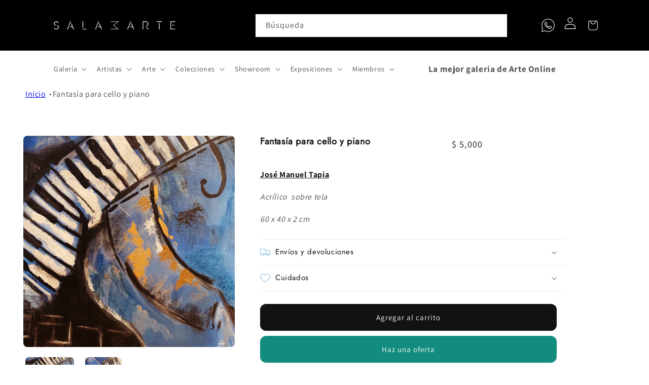

--- FILE ---
content_type: text/html; charset=utf-8
request_url: https://galeriasalamarte.com/products/fantasia-para-cello-y-piano
body_size: 42670
content:
<!doctype html>
<html class="no-js" lang="es">
  <head><script>GSXMLHttpRequest = XMLHttpRequest;</script>
    <meta charset="utf-8">
    <meta name="keywords" content="galeria de arte, galeria de arte online, comprar arte, comprar arte online, galeria arte, cuadros para sala, galeria arte online, obras de arte,
      venta de cuadros,comprar cuadros, comprar obras de arte, venta de arte, historia del arte, arte online, cuadros online, arte digital,galeria de arte virtual, comprar cuadros online,venta de arte online, 
      pintura abstracta, cuadros artistas emergentes, venta de cuadros online, tienda de arte, galeria virtual, venta cuadros online, venta arte online,venta de cuadros decorativos, 
      cuadros de arte, venta de obras de arte, cuadros de pintura, arte galeria, venta cuadros, galeria de arte digital, galerias online, arte online comprar, cuadros arte, galerias virtuales, 
      galeria de cuadros, compra de cuadros, comprar cuadros de arte, art galeria, arte pop, compra de arte">
    <link rel="Author" href="https://galeriasalamarte.com/">
    <link rel="publisher" href="https://galeriasalamarte.com/">
    
    <meta http-equiv="X-UA-Compatible" content="IE=edge">
    <meta name="viewport" content="width=device-width,initial-scale=1">
    <meta name="theme-color" content="">
    <link rel="canonical" href="https://galeriasalamarte.com/products/fantasia-para-cello-y-piano">
    <link rel="preconnect" href="https://cdn.shopify.com" crossorigin><link rel="icon" type="image/png" href="//galeriasalamarte.com/cdn/shop/files/Isotipo-FondoBlanco.jpg?crop=center&height=32&v=1647967630&width=32"><link rel="preconnect" href="https://fonts.shopifycdn.com" crossorigin><title>
      Fantasía para cello y piano
 &ndash; Galeria Sala Marte®</title>

    
      <meta name="description" content="José Manuel Tapia Acrílico  sobre tela 60 x 40 x 2 cm">
    

    

<meta property="og:site_name" content="Galeria Sala Marte®">
<meta property="og:url" content="https://galeriasalamarte.com/products/fantasia-para-cello-y-piano">
<meta property="og:title" content="Fantasía para cello y piano">
<meta property="og:type" content="product">
<meta property="og:description" content="José Manuel Tapia Acrílico  sobre tela 60 x 40 x 2 cm"><meta property="og:image" content="http://galeriasalamarte.com/cdn/shop/products/D30A2D9B_BE49_45EE_AFE1_FBFC99D6FCF0.jpg?v=1609271423">
  <meta property="og:image:secure_url" content="https://galeriasalamarte.com/cdn/shop/products/D30A2D9B_BE49_45EE_AFE1_FBFC99D6FCF0.jpg?v=1609271423">
  <meta property="og:image:width" content="2918">
  <meta property="og:image:height" content="2918"><meta property="og:price:amount" content="5,000">
  <meta property="og:price:currency" content="MXN"><meta name="twitter:card" content="summary_large_image">
<meta name="twitter:title" content="Fantasía para cello y piano">
<meta name="twitter:description" content="José Manuel Tapia Acrílico  sobre tela 60 x 40 x 2 cm">


    <script src="//galeriasalamarte.com/cdn/shop/t/15/assets/global.js?v=149496944046504657681725793859" defer="defer"></script>
    <script>window.performance && window.performance.mark && window.performance.mark('shopify.content_for_header.start');</script><meta name="google-site-verification" content="jbuMjmqpwj0st_ynKPY00rXbTCJ4z6E_B5sdmZGXwDM">
<meta name="facebook-domain-verification" content="bum6joq167s0xmc0clby93z1zp75z6">
<meta id="shopify-digital-wallet" name="shopify-digital-wallet" content="/44532957346/digital_wallets/dialog">
<meta name="shopify-checkout-api-token" content="1c860250147bef41bb0124277800da6c">
<link rel="alternate" type="application/json+oembed" href="https://galeriasalamarte.com/products/fantasia-para-cello-y-piano.oembed">
<script async="async" src="/checkouts/internal/preloads.js?locale=es-MX"></script>
<link rel="preconnect" href="https://shop.app" crossorigin="anonymous">
<script async="async" src="https://shop.app/checkouts/internal/preloads.js?locale=es-MX&shop_id=44532957346" crossorigin="anonymous"></script>
<script id="apple-pay-shop-capabilities" type="application/json">{"shopId":44532957346,"countryCode":"MX","currencyCode":"MXN","merchantCapabilities":["supports3DS"],"merchantId":"gid:\/\/shopify\/Shop\/44532957346","merchantName":"Galeria Sala Marte®","requiredBillingContactFields":["postalAddress","email","phone"],"requiredShippingContactFields":["postalAddress","email","phone"],"shippingType":"shipping","supportedNetworks":["visa","masterCard","amex"],"total":{"type":"pending","label":"Galeria Sala Marte®","amount":"1.00"},"shopifyPaymentsEnabled":true,"supportsSubscriptions":true}</script>
<script id="shopify-features" type="application/json">{"accessToken":"1c860250147bef41bb0124277800da6c","betas":["rich-media-storefront-analytics"],"domain":"galeriasalamarte.com","predictiveSearch":true,"shopId":44532957346,"locale":"es"}</script>
<script>var Shopify = Shopify || {};
Shopify.shop = "salamartemx.myshopify.com";
Shopify.locale = "es";
Shopify.currency = {"active":"MXN","rate":"1.0"};
Shopify.country = "MX";
Shopify.theme = {"name":"Theme export  azapflores-com-azap-flores-v2-ver...","id":136578302189,"schema_name":"Dawn","schema_version":"7.0.1","theme_store_id":null,"role":"main"};
Shopify.theme.handle = "null";
Shopify.theme.style = {"id":null,"handle":null};
Shopify.cdnHost = "galeriasalamarte.com/cdn";
Shopify.routes = Shopify.routes || {};
Shopify.routes.root = "/";</script>
<script type="module">!function(o){(o.Shopify=o.Shopify||{}).modules=!0}(window);</script>
<script>!function(o){function n(){var o=[];function n(){o.push(Array.prototype.slice.apply(arguments))}return n.q=o,n}var t=o.Shopify=o.Shopify||{};t.loadFeatures=n(),t.autoloadFeatures=n()}(window);</script>
<script>
  window.ShopifyPay = window.ShopifyPay || {};
  window.ShopifyPay.apiHost = "shop.app\/pay";
  window.ShopifyPay.redirectState = null;
</script>
<script id="shop-js-analytics" type="application/json">{"pageType":"product"}</script>
<script defer="defer" async type="module" src="//galeriasalamarte.com/cdn/shopifycloud/shop-js/modules/v2/client.init-shop-cart-sync_B5knhve2.es.esm.js"></script>
<script defer="defer" async type="module" src="//galeriasalamarte.com/cdn/shopifycloud/shop-js/modules/v2/chunk.common_DUtBTchb.esm.js"></script>
<script type="module">
  await import("//galeriasalamarte.com/cdn/shopifycloud/shop-js/modules/v2/client.init-shop-cart-sync_B5knhve2.es.esm.js");
await import("//galeriasalamarte.com/cdn/shopifycloud/shop-js/modules/v2/chunk.common_DUtBTchb.esm.js");

  window.Shopify.SignInWithShop?.initShopCartSync?.({"fedCMEnabled":true,"windoidEnabled":true});

</script>
<script>
  window.Shopify = window.Shopify || {};
  if (!window.Shopify.featureAssets) window.Shopify.featureAssets = {};
  window.Shopify.featureAssets['shop-js'] = {"shop-cart-sync":["modules/v2/client.shop-cart-sync_Cu3ACRcZ.es.esm.js","modules/v2/chunk.common_DUtBTchb.esm.js"],"init-fed-cm":["modules/v2/client.init-fed-cm_BJrnB9kG.es.esm.js","modules/v2/chunk.common_DUtBTchb.esm.js"],"shop-button":["modules/v2/client.shop-button_CG6GKOD_.es.esm.js","modules/v2/chunk.common_DUtBTchb.esm.js"],"shop-cash-offers":["modules/v2/client.shop-cash-offers_gbZJIl7z.es.esm.js","modules/v2/chunk.common_DUtBTchb.esm.js","modules/v2/chunk.modal_BWJC_e_i.esm.js"],"init-windoid":["modules/v2/client.init-windoid_8ySNSk4Z.es.esm.js","modules/v2/chunk.common_DUtBTchb.esm.js"],"init-shop-email-lookup-coordinator":["modules/v2/client.init-shop-email-lookup-coordinator_wAcB8hvS.es.esm.js","modules/v2/chunk.common_DUtBTchb.esm.js"],"shop-toast-manager":["modules/v2/client.shop-toast-manager_Bg_V7N2L.es.esm.js","modules/v2/chunk.common_DUtBTchb.esm.js"],"shop-login-button":["modules/v2/client.shop-login-button_9GhCXlmE.es.esm.js","modules/v2/chunk.common_DUtBTchb.esm.js","modules/v2/chunk.modal_BWJC_e_i.esm.js"],"avatar":["modules/v2/client.avatar_BTnouDA3.es.esm.js"],"pay-button":["modules/v2/client.pay-button_18xvAuUL.es.esm.js","modules/v2/chunk.common_DUtBTchb.esm.js"],"init-shop-cart-sync":["modules/v2/client.init-shop-cart-sync_B5knhve2.es.esm.js","modules/v2/chunk.common_DUtBTchb.esm.js"],"init-customer-accounts":["modules/v2/client.init-customer-accounts_BuGWnp7m.es.esm.js","modules/v2/client.shop-login-button_9GhCXlmE.es.esm.js","modules/v2/chunk.common_DUtBTchb.esm.js","modules/v2/chunk.modal_BWJC_e_i.esm.js"],"init-shop-for-new-customer-accounts":["modules/v2/client.init-shop-for-new-customer-accounts_B-HfpYBc.es.esm.js","modules/v2/client.shop-login-button_9GhCXlmE.es.esm.js","modules/v2/chunk.common_DUtBTchb.esm.js","modules/v2/chunk.modal_BWJC_e_i.esm.js"],"init-customer-accounts-sign-up":["modules/v2/client.init-customer-accounts-sign-up_C94lauhm.es.esm.js","modules/v2/client.shop-login-button_9GhCXlmE.es.esm.js","modules/v2/chunk.common_DUtBTchb.esm.js","modules/v2/chunk.modal_BWJC_e_i.esm.js"],"checkout-modal":["modules/v2/client.checkout-modal_DUL5NYMv.es.esm.js","modules/v2/chunk.common_DUtBTchb.esm.js","modules/v2/chunk.modal_BWJC_e_i.esm.js"],"shop-follow-button":["modules/v2/client.shop-follow-button_Mw9EIQD1.es.esm.js","modules/v2/chunk.common_DUtBTchb.esm.js","modules/v2/chunk.modal_BWJC_e_i.esm.js"],"lead-capture":["modules/v2/client.lead-capture_DYjuQXkS.es.esm.js","modules/v2/chunk.common_DUtBTchb.esm.js","modules/v2/chunk.modal_BWJC_e_i.esm.js"],"shop-login":["modules/v2/client.shop-login_DK54Bfm6.es.esm.js","modules/v2/chunk.common_DUtBTchb.esm.js","modules/v2/chunk.modal_BWJC_e_i.esm.js"],"payment-terms":["modules/v2/client.payment-terms_JXZtx-3Y.es.esm.js","modules/v2/chunk.common_DUtBTchb.esm.js","modules/v2/chunk.modal_BWJC_e_i.esm.js"]};
</script>
<script>(function() {
  var isLoaded = false;
  function asyncLoad() {
    if (isLoaded) return;
    isLoaded = true;
    var urls = ["https:\/\/s3.amazonaws.com\/conektaapi\/v1.0.0\/js\/conekta_shopify.js?shop=salamartemx.myshopify.com","https:\/\/cdn.shopify.com\/s\/files\/1\/0033\/3538\/9233\/files\/pushdaddy_a3.js?shop=salamartemx.myshopify.com","https:\/\/loox.io\/widget\/v07b3SXeD6\/loox.1708632538932.js?shop=salamartemx.myshopify.com","https:\/\/cdn-app.sealsubscriptions.com\/shopify\/public\/js\/sealsubscriptions.js?shop=salamartemx.myshopify.com"];
    for (var i = 0; i < urls.length; i++) {
      var s = document.createElement('script');
      s.type = 'text/javascript';
      s.async = true;
      s.src = urls[i];
      var x = document.getElementsByTagName('script')[0];
      x.parentNode.insertBefore(s, x);
    }
  };
  if(window.attachEvent) {
    window.attachEvent('onload', asyncLoad);
  } else {
    window.addEventListener('load', asyncLoad, false);
  }
})();</script>
<script id="__st">var __st={"a":44532957346,"offset":-18000,"reqid":"07ce08fa-b710-485c-83a7-0c9e129cead0-1768400998","pageurl":"galeriasalamarte.com\/products\/fantasia-para-cello-y-piano","u":"001c4395cce6","p":"product","rtyp":"product","rid":6165112127659};</script>
<script>window.ShopifyPaypalV4VisibilityTracking = true;</script>
<script id="captcha-bootstrap">!function(){'use strict';const t='contact',e='account',n='new_comment',o=[[t,t],['blogs',n],['comments',n],[t,'customer']],c=[[e,'customer_login'],[e,'guest_login'],[e,'recover_customer_password'],[e,'create_customer']],r=t=>t.map((([t,e])=>`form[action*='/${t}']:not([data-nocaptcha='true']) input[name='form_type'][value='${e}']`)).join(','),a=t=>()=>t?[...document.querySelectorAll(t)].map((t=>t.form)):[];function s(){const t=[...o],e=r(t);return a(e)}const i='password',u='form_key',d=['recaptcha-v3-token','g-recaptcha-response','h-captcha-response',i],f=()=>{try{return window.sessionStorage}catch{return}},m='__shopify_v',_=t=>t.elements[u];function p(t,e,n=!1){try{const o=window.sessionStorage,c=JSON.parse(o.getItem(e)),{data:r}=function(t){const{data:e,action:n}=t;return t[m]||n?{data:e,action:n}:{data:t,action:n}}(c);for(const[e,n]of Object.entries(r))t.elements[e]&&(t.elements[e].value=n);n&&o.removeItem(e)}catch(o){console.error('form repopulation failed',{error:o})}}const l='form_type',E='cptcha';function T(t){t.dataset[E]=!0}const w=window,h=w.document,L='Shopify',v='ce_forms',y='captcha';let A=!1;((t,e)=>{const n=(g='f06e6c50-85a8-45c8-87d0-21a2b65856fe',I='https://cdn.shopify.com/shopifycloud/storefront-forms-hcaptcha/ce_storefront_forms_captcha_hcaptcha.v1.5.2.iife.js',D={infoText:'Protegido por hCaptcha',privacyText:'Privacidad',termsText:'Términos'},(t,e,n)=>{const o=w[L][v],c=o.bindForm;if(c)return c(t,g,e,D).then(n);var r;o.q.push([[t,g,e,D],n]),r=I,A||(h.body.append(Object.assign(h.createElement('script'),{id:'captcha-provider',async:!0,src:r})),A=!0)});var g,I,D;w[L]=w[L]||{},w[L][v]=w[L][v]||{},w[L][v].q=[],w[L][y]=w[L][y]||{},w[L][y].protect=function(t,e){n(t,void 0,e),T(t)},Object.freeze(w[L][y]),function(t,e,n,w,h,L){const[v,y,A,g]=function(t,e,n){const i=e?o:[],u=t?c:[],d=[...i,...u],f=r(d),m=r(i),_=r(d.filter((([t,e])=>n.includes(e))));return[a(f),a(m),a(_),s()]}(w,h,L),I=t=>{const e=t.target;return e instanceof HTMLFormElement?e:e&&e.form},D=t=>v().includes(t);t.addEventListener('submit',(t=>{const e=I(t);if(!e)return;const n=D(e)&&!e.dataset.hcaptchaBound&&!e.dataset.recaptchaBound,o=_(e),c=g().includes(e)&&(!o||!o.value);(n||c)&&t.preventDefault(),c&&!n&&(function(t){try{if(!f())return;!function(t){const e=f();if(!e)return;const n=_(t);if(!n)return;const o=n.value;o&&e.removeItem(o)}(t);const e=Array.from(Array(32),(()=>Math.random().toString(36)[2])).join('');!function(t,e){_(t)||t.append(Object.assign(document.createElement('input'),{type:'hidden',name:u})),t.elements[u].value=e}(t,e),function(t,e){const n=f();if(!n)return;const o=[...t.querySelectorAll(`input[type='${i}']`)].map((({name:t})=>t)),c=[...d,...o],r={};for(const[a,s]of new FormData(t).entries())c.includes(a)||(r[a]=s);n.setItem(e,JSON.stringify({[m]:1,action:t.action,data:r}))}(t,e)}catch(e){console.error('failed to persist form',e)}}(e),e.submit())}));const S=(t,e)=>{t&&!t.dataset[E]&&(n(t,e.some((e=>e===t))),T(t))};for(const o of['focusin','change'])t.addEventListener(o,(t=>{const e=I(t);D(e)&&S(e,y())}));const B=e.get('form_key'),M=e.get(l),P=B&&M;t.addEventListener('DOMContentLoaded',(()=>{const t=y();if(P)for(const e of t)e.elements[l].value===M&&p(e,B);[...new Set([...A(),...v().filter((t=>'true'===t.dataset.shopifyCaptcha))])].forEach((e=>S(e,t)))}))}(h,new URLSearchParams(w.location.search),n,t,e,['guest_login'])})(!1,!0)}();</script>
<script integrity="sha256-4kQ18oKyAcykRKYeNunJcIwy7WH5gtpwJnB7kiuLZ1E=" data-source-attribution="shopify.loadfeatures" defer="defer" src="//galeriasalamarte.com/cdn/shopifycloud/storefront/assets/storefront/load_feature-a0a9edcb.js" crossorigin="anonymous"></script>
<script crossorigin="anonymous" defer="defer" src="//galeriasalamarte.com/cdn/shopifycloud/storefront/assets/shopify_pay/storefront-65b4c6d7.js?v=20250812"></script>
<script data-source-attribution="shopify.dynamic_checkout.dynamic.init">var Shopify=Shopify||{};Shopify.PaymentButton=Shopify.PaymentButton||{isStorefrontPortableWallets:!0,init:function(){window.Shopify.PaymentButton.init=function(){};var t=document.createElement("script");t.src="https://galeriasalamarte.com/cdn/shopifycloud/portable-wallets/latest/portable-wallets.es.js",t.type="module",document.head.appendChild(t)}};
</script>
<script data-source-attribution="shopify.dynamic_checkout.buyer_consent">
  function portableWalletsHideBuyerConsent(e){var t=document.getElementById("shopify-buyer-consent"),n=document.getElementById("shopify-subscription-policy-button");t&&n&&(t.classList.add("hidden"),t.setAttribute("aria-hidden","true"),n.removeEventListener("click",e))}function portableWalletsShowBuyerConsent(e){var t=document.getElementById("shopify-buyer-consent"),n=document.getElementById("shopify-subscription-policy-button");t&&n&&(t.classList.remove("hidden"),t.removeAttribute("aria-hidden"),n.addEventListener("click",e))}window.Shopify?.PaymentButton&&(window.Shopify.PaymentButton.hideBuyerConsent=portableWalletsHideBuyerConsent,window.Shopify.PaymentButton.showBuyerConsent=portableWalletsShowBuyerConsent);
</script>
<script data-source-attribution="shopify.dynamic_checkout.cart.bootstrap">document.addEventListener("DOMContentLoaded",(function(){function t(){return document.querySelector("shopify-accelerated-checkout-cart, shopify-accelerated-checkout")}if(t())Shopify.PaymentButton.init();else{new MutationObserver((function(e,n){t()&&(Shopify.PaymentButton.init(),n.disconnect())})).observe(document.body,{childList:!0,subtree:!0})}}));
</script>
<link id="shopify-accelerated-checkout-styles" rel="stylesheet" media="screen" href="https://galeriasalamarte.com/cdn/shopifycloud/portable-wallets/latest/accelerated-checkout-backwards-compat.css" crossorigin="anonymous">
<style id="shopify-accelerated-checkout-cart">
        #shopify-buyer-consent {
  margin-top: 1em;
  display: inline-block;
  width: 100%;
}

#shopify-buyer-consent.hidden {
  display: none;
}

#shopify-subscription-policy-button {
  background: none;
  border: none;
  padding: 0;
  text-decoration: underline;
  font-size: inherit;
  cursor: pointer;
}

#shopify-subscription-policy-button::before {
  box-shadow: none;
}

      </style>
<script id="sections-script" data-sections="header,footer" defer="defer" src="//galeriasalamarte.com/cdn/shop/t/15/compiled_assets/scripts.js?21488"></script>
<script>window.performance && window.performance.mark && window.performance.mark('shopify.content_for_header.end');</script>


    <style data-shopify>
      @font-face {
  font-family: Assistant;
  font-weight: 400;
  font-style: normal;
  font-display: swap;
  src: url("//galeriasalamarte.com/cdn/fonts/assistant/assistant_n4.9120912a469cad1cc292572851508ca49d12e768.woff2") format("woff2"),
       url("//galeriasalamarte.com/cdn/fonts/assistant/assistant_n4.6e9875ce64e0fefcd3f4446b7ec9036b3ddd2985.woff") format("woff");
}

      @font-face {
  font-family: Assistant;
  font-weight: 700;
  font-style: normal;
  font-display: swap;
  src: url("//galeriasalamarte.com/cdn/fonts/assistant/assistant_n7.bf44452348ec8b8efa3aa3068825305886b1c83c.woff2") format("woff2"),
       url("//galeriasalamarte.com/cdn/fonts/assistant/assistant_n7.0c887fee83f6b3bda822f1150b912c72da0f7b64.woff") format("woff");
}

      
      
      @font-face {
  font-family: Jost;
  font-weight: 400;
  font-style: normal;
  font-display: swap;
  src: url("//galeriasalamarte.com/cdn/fonts/jost/jost_n4.d47a1b6347ce4a4c9f437608011273009d91f2b7.woff2") format("woff2"),
       url("//galeriasalamarte.com/cdn/fonts/jost/jost_n4.791c46290e672b3f85c3d1c651ef2efa3819eadd.woff") format("woff");
}


      :root {
        --font-body-family: Assistant, sans-serif;
        --font-body-style: normal;
        --font-body-weight: 400;
        --font-body-weight-bold: 700;

        --font-heading-family: Jost, sans-serif;
        --font-heading-style: normal;
        --font-heading-weight: 400;

        --font-body-scale: 1.0;
        --font-heading-scale: 1.0;

        --color-base-text: 18, 18, 18;
        --color-shadow: 18, 18, 18;
        --color-base-background-1: 255, 255, 255;
        --color-base-background-2: 19, 66, 66;
        --color-base-solid-button-labels: 255, 255, 255;
        --color-base-outline-button-labels: 18, 18, 18;
        --color-base-accent-1: 18, 18, 18;
        --color-base-accent-2: 124, 183, 223;
        --payment-terms-background-color: #ffffff;

        --gradient-base-background-1: #ffffff;
        --gradient-base-background-2: #134242;
        --gradient-base-accent-1: #121212;
        --gradient-base-accent-2: #7cb7df;

        --media-padding: px;
        --media-border-opacity: 0.05;
        --media-border-width: 1px;
        --media-radius: 0px;
        --media-shadow-opacity: 0.0;
        --media-shadow-horizontal-offset: 0px;
        --media-shadow-vertical-offset: -40px;
        --media-shadow-blur-radius: 5px;
        --media-shadow-visible: 0;

        --page-width: 130rem;
        --page-width-margin: 0rem;

        --product-card-image-padding: 0.0rem;
        --product-card-corner-radius: 0.0rem;
        --product-card-text-alignment: left;
        --product-card-border-width: 0.0rem;
        --product-card-border-opacity: 0.1;
        --product-card-shadow-opacity: 0.0;
        --product-card-shadow-visible: 0;
        --product-card-shadow-horizontal-offset: 0.0rem;
        --product-card-shadow-vertical-offset: 0.4rem;
        --product-card-shadow-blur-radius: 0.5rem;

        --collection-card-image-padding: 0.6rem;
        --collection-card-corner-radius: 0.0rem;
        --collection-card-text-alignment: center;
        --collection-card-border-width: 0.0rem;
        --collection-card-border-opacity: 0.1;
        --collection-card-shadow-opacity: 0.0;
        --collection-card-shadow-visible: 0;
        --collection-card-shadow-horizontal-offset: 0.0rem;
        --collection-card-shadow-vertical-offset: 0.4rem;
        --collection-card-shadow-blur-radius: 0.5rem;

        --blog-card-image-padding: 0.0rem;
        --blog-card-corner-radius: 0.0rem;
        --blog-card-text-alignment: left;
        --blog-card-border-width: 0.0rem;
        --blog-card-border-opacity: 0.1;
        --blog-card-shadow-opacity: 0.0;
        --blog-card-shadow-visible: 0;
        --blog-card-shadow-horizontal-offset: 0.0rem;
        --blog-card-shadow-vertical-offset: 0.4rem;
        --blog-card-shadow-blur-radius: 0.5rem;

        --badge-corner-radius: 4.0rem;

        --popup-border-width: 7px;
        --popup-border-opacity: 0.1;
        --popup-corner-radius: 6px;
        --popup-shadow-opacity: 0.2;
        --popup-shadow-horizontal-offset: -4px;
        --popup-shadow-vertical-offset: 4px;
        --popup-shadow-blur-radius: 5px;

        --drawer-border-width: 1px;
        --drawer-border-opacity: 0.1;
        --drawer-shadow-opacity: 0.0;
        --drawer-shadow-horizontal-offset: 0px;
        --drawer-shadow-vertical-offset: 4px;
        --drawer-shadow-blur-radius: 5px;

        --spacing-sections-desktop: 0px;
        --spacing-sections-mobile: 0px;

        --grid-desktop-vertical-spacing: 8px;
        --grid-desktop-horizontal-spacing: 8px;
        --grid-mobile-vertical-spacing: 4px;
        --grid-mobile-horizontal-spacing: 4px;

        --text-boxes-border-opacity: 0.1;
        --text-boxes-border-width: 0px;
        --text-boxes-radius: 0px;
        --text-boxes-shadow-opacity: 0.0;
        --text-boxes-shadow-visible: 0;
        --text-boxes-shadow-horizontal-offset: 0px;
        --text-boxes-shadow-vertical-offset: 4px;
        --text-boxes-shadow-blur-radius: 5px;

        --buttons-radius: 8px;
        --buttons-radius-outset: 12px;
        --buttons-border-width: 4px;
        --buttons-border-opacity: 1.0;
        --buttons-shadow-opacity: 0.0;
        --buttons-shadow-visible: 0;
        --buttons-shadow-horizontal-offset: 0px;
        --buttons-shadow-vertical-offset: 4px;
        --buttons-shadow-blur-radius: 5px;
        --buttons-border-offset: 0.3px;

        --inputs-radius: 0px;
        --inputs-border-width: 1px;
        --inputs-border-opacity: 0.55;
        --inputs-shadow-opacity: 0.0;
        --inputs-shadow-horizontal-offset: 0px;
        --inputs-margin-offset: 0px;
        --inputs-shadow-vertical-offset: 4px;
        --inputs-shadow-blur-radius: 5px;
        --inputs-radius-outset: 0px;

        --variant-pills-radius: 40px;
        --variant-pills-border-width: 2px;
        --variant-pills-border-opacity: 0.7;
        --variant-pills-shadow-opacity: 0.15;
        --variant-pills-shadow-horizontal-offset: 0px;
        --variant-pills-shadow-vertical-offset: 2px;
        --variant-pills-shadow-blur-radius: 5px;
      }

      *,
      *::before,
      *::after {
        box-sizing: inherit;
      }

      #fb-root{
        display: none !important;
      }

      html {
        box-sizing: border-box;
        font-size: calc(var(--font-body-scale) * 62.5%);
        height: 100%;
      }

      body {
        display: grid;
        grid-template-rows: auto auto 1fr auto;
        grid-template-columns: 100%;
        min-height: 100%;
        margin: 0;
        font-size: 1.5rem;
        letter-spacing: 0.06rem;
        line-height: calc(1 + 0.8 / var(--font-body-scale));
        font-family: var(--font-body-family);
        font-style: var(--font-body-style);
        font-weight: var(--font-body-weight);
      }

      @media screen and (min-width: 750px) {
        body {
          font-size: 1.6rem;
        }
      }
    </style>

    <link href="//galeriasalamarte.com/cdn/shop/t/15/assets/base.css?v=48873530966402452881765980849" rel="stylesheet" type="text/css" media="all" />
<link rel="stylesheet" href="//galeriasalamarte.com/cdn/shop/t/15/assets/component-predictive-search.css?v=60370712849213191881725797677" media="print" onload="this.media='all'"><script>document.documentElement.className = document.documentElement.className.replace('no-js', 'js');
    if (Shopify.designMode) {
      document.documentElement.classList.add('shopify-design-mode');
    }
    </script>
  
	<script>var loox_global_hash = '1768009142689';</script><script>var loox_pop_active = true;var loox_pop_display = {"home_page":true,"product_page":true,"cart_page":false,"other_pages":false};</script><script>var loox_floating_widget = {"active":true,"rtl":false,"default_text":"Reseñas","position":"left","button_text":"Reseñas","button_bg_color":"121212","button_text_color":"ffffff","display_on_home_page":true,"display_on_product_page":true,"display_on_cart_page":false,"display_on_other_pages":false,"hide_on_mobile":false,"border_radius":{"key":"extraRounded","value":"16px","label":"Extra Rounded"},"orientation":"flipped"};
</script><style>.loox-reviews-default { max-width: 1200px; margin: 0 auto; }.loox-rating .loox-icon { color:#EBBF20; }
:root { --lxs-rating-icon-color: #EBBF20; }</style>

<script src="https://code.jquery.com/jquery-3.5.1.min.js" integrity="" crossorigin="anonymous"></script>
  <script src="https://cdnjs.cloudflare.com/ajax/libs/moment.js/2.29.1/moment-with-locales.min.js" integrity="" crossorigin="anonymous"></script>

    <link href="https://cdn.jsdelivr.net/npm/select2@4.1.0-rc.0/dist/css/select2.min.css" rel="stylesheet" />
<script src="https://cdn.jsdelivr.net/npm/select2@4.1.0-rc.0/dist/js/select2.min.js"></script>


  


   <script async src="https://www.googletagmanager.com/gtag/js?id=UA-40568609-3"></script>

  <link href="https://monorail-edge.shopifysvc.com" rel="dns-prefetch">
<script>(function(){if ("sendBeacon" in navigator && "performance" in window) {try {var session_token_from_headers = performance.getEntriesByType('navigation')[0].serverTiming.find(x => x.name == '_s').description;} catch {var session_token_from_headers = undefined;}var session_cookie_matches = document.cookie.match(/_shopify_s=([^;]*)/);var session_token_from_cookie = session_cookie_matches && session_cookie_matches.length === 2 ? session_cookie_matches[1] : "";var session_token = session_token_from_headers || session_token_from_cookie || "";function handle_abandonment_event(e) {var entries = performance.getEntries().filter(function(entry) {return /monorail-edge.shopifysvc.com/.test(entry.name);});if (!window.abandonment_tracked && entries.length === 0) {window.abandonment_tracked = true;var currentMs = Date.now();var navigation_start = performance.timing.navigationStart;var payload = {shop_id: 44532957346,url: window.location.href,navigation_start,duration: currentMs - navigation_start,session_token,page_type: "product"};window.navigator.sendBeacon("https://monorail-edge.shopifysvc.com/v1/produce", JSON.stringify({schema_id: "online_store_buyer_site_abandonment/1.1",payload: payload,metadata: {event_created_at_ms: currentMs,event_sent_at_ms: currentMs}}));}}window.addEventListener('pagehide', handle_abandonment_event);}}());</script>
<script id="web-pixels-manager-setup">(function e(e,d,r,n,o){if(void 0===o&&(o={}),!Boolean(null===(a=null===(i=window.Shopify)||void 0===i?void 0:i.analytics)||void 0===a?void 0:a.replayQueue)){var i,a;window.Shopify=window.Shopify||{};var t=window.Shopify;t.analytics=t.analytics||{};var s=t.analytics;s.replayQueue=[],s.publish=function(e,d,r){return s.replayQueue.push([e,d,r]),!0};try{self.performance.mark("wpm:start")}catch(e){}var l=function(){var e={modern:/Edge?\/(1{2}[4-9]|1[2-9]\d|[2-9]\d{2}|\d{4,})\.\d+(\.\d+|)|Firefox\/(1{2}[4-9]|1[2-9]\d|[2-9]\d{2}|\d{4,})\.\d+(\.\d+|)|Chrom(ium|e)\/(9{2}|\d{3,})\.\d+(\.\d+|)|(Maci|X1{2}).+ Version\/(15\.\d+|(1[6-9]|[2-9]\d|\d{3,})\.\d+)([,.]\d+|)( \(\w+\)|)( Mobile\/\w+|) Safari\/|Chrome.+OPR\/(9{2}|\d{3,})\.\d+\.\d+|(CPU[ +]OS|iPhone[ +]OS|CPU[ +]iPhone|CPU IPhone OS|CPU iPad OS)[ +]+(15[._]\d+|(1[6-9]|[2-9]\d|\d{3,})[._]\d+)([._]\d+|)|Android:?[ /-](13[3-9]|1[4-9]\d|[2-9]\d{2}|\d{4,})(\.\d+|)(\.\d+|)|Android.+Firefox\/(13[5-9]|1[4-9]\d|[2-9]\d{2}|\d{4,})\.\d+(\.\d+|)|Android.+Chrom(ium|e)\/(13[3-9]|1[4-9]\d|[2-9]\d{2}|\d{4,})\.\d+(\.\d+|)|SamsungBrowser\/([2-9]\d|\d{3,})\.\d+/,legacy:/Edge?\/(1[6-9]|[2-9]\d|\d{3,})\.\d+(\.\d+|)|Firefox\/(5[4-9]|[6-9]\d|\d{3,})\.\d+(\.\d+|)|Chrom(ium|e)\/(5[1-9]|[6-9]\d|\d{3,})\.\d+(\.\d+|)([\d.]+$|.*Safari\/(?![\d.]+ Edge\/[\d.]+$))|(Maci|X1{2}).+ Version\/(10\.\d+|(1[1-9]|[2-9]\d|\d{3,})\.\d+)([,.]\d+|)( \(\w+\)|)( Mobile\/\w+|) Safari\/|Chrome.+OPR\/(3[89]|[4-9]\d|\d{3,})\.\d+\.\d+|(CPU[ +]OS|iPhone[ +]OS|CPU[ +]iPhone|CPU IPhone OS|CPU iPad OS)[ +]+(10[._]\d+|(1[1-9]|[2-9]\d|\d{3,})[._]\d+)([._]\d+|)|Android:?[ /-](13[3-9]|1[4-9]\d|[2-9]\d{2}|\d{4,})(\.\d+|)(\.\d+|)|Mobile Safari.+OPR\/([89]\d|\d{3,})\.\d+\.\d+|Android.+Firefox\/(13[5-9]|1[4-9]\d|[2-9]\d{2}|\d{4,})\.\d+(\.\d+|)|Android.+Chrom(ium|e)\/(13[3-9]|1[4-9]\d|[2-9]\d{2}|\d{4,})\.\d+(\.\d+|)|Android.+(UC? ?Browser|UCWEB|U3)[ /]?(15\.([5-9]|\d{2,})|(1[6-9]|[2-9]\d|\d{3,})\.\d+)\.\d+|SamsungBrowser\/(5\.\d+|([6-9]|\d{2,})\.\d+)|Android.+MQ{2}Browser\/(14(\.(9|\d{2,})|)|(1[5-9]|[2-9]\d|\d{3,})(\.\d+|))(\.\d+|)|K[Aa][Ii]OS\/(3\.\d+|([4-9]|\d{2,})\.\d+)(\.\d+|)/},d=e.modern,r=e.legacy,n=navigator.userAgent;return n.match(d)?"modern":n.match(r)?"legacy":"unknown"}(),u="modern"===l?"modern":"legacy",c=(null!=n?n:{modern:"",legacy:""})[u],f=function(e){return[e.baseUrl,"/wpm","/b",e.hashVersion,"modern"===e.buildTarget?"m":"l",".js"].join("")}({baseUrl:d,hashVersion:r,buildTarget:u}),m=function(e){var d=e.version,r=e.bundleTarget,n=e.surface,o=e.pageUrl,i=e.monorailEndpoint;return{emit:function(e){var a=e.status,t=e.errorMsg,s=(new Date).getTime(),l=JSON.stringify({metadata:{event_sent_at_ms:s},events:[{schema_id:"web_pixels_manager_load/3.1",payload:{version:d,bundle_target:r,page_url:o,status:a,surface:n,error_msg:t},metadata:{event_created_at_ms:s}}]});if(!i)return console&&console.warn&&console.warn("[Web Pixels Manager] No Monorail endpoint provided, skipping logging."),!1;try{return self.navigator.sendBeacon.bind(self.navigator)(i,l)}catch(e){}var u=new XMLHttpRequest;try{return u.open("POST",i,!0),u.setRequestHeader("Content-Type","text/plain"),u.send(l),!0}catch(e){return console&&console.warn&&console.warn("[Web Pixels Manager] Got an unhandled error while logging to Monorail."),!1}}}}({version:r,bundleTarget:l,surface:e.surface,pageUrl:self.location.href,monorailEndpoint:e.monorailEndpoint});try{o.browserTarget=l,function(e){var d=e.src,r=e.async,n=void 0===r||r,o=e.onload,i=e.onerror,a=e.sri,t=e.scriptDataAttributes,s=void 0===t?{}:t,l=document.createElement("script"),u=document.querySelector("head"),c=document.querySelector("body");if(l.async=n,l.src=d,a&&(l.integrity=a,l.crossOrigin="anonymous"),s)for(var f in s)if(Object.prototype.hasOwnProperty.call(s,f))try{l.dataset[f]=s[f]}catch(e){}if(o&&l.addEventListener("load",o),i&&l.addEventListener("error",i),u)u.appendChild(l);else{if(!c)throw new Error("Did not find a head or body element to append the script");c.appendChild(l)}}({src:f,async:!0,onload:function(){if(!function(){var e,d;return Boolean(null===(d=null===(e=window.Shopify)||void 0===e?void 0:e.analytics)||void 0===d?void 0:d.initialized)}()){var d=window.webPixelsManager.init(e)||void 0;if(d){var r=window.Shopify.analytics;r.replayQueue.forEach((function(e){var r=e[0],n=e[1],o=e[2];d.publishCustomEvent(r,n,o)})),r.replayQueue=[],r.publish=d.publishCustomEvent,r.visitor=d.visitor,r.initialized=!0}}},onerror:function(){return m.emit({status:"failed",errorMsg:"".concat(f," has failed to load")})},sri:function(e){var d=/^sha384-[A-Za-z0-9+/=]+$/;return"string"==typeof e&&d.test(e)}(c)?c:"",scriptDataAttributes:o}),m.emit({status:"loading"})}catch(e){m.emit({status:"failed",errorMsg:(null==e?void 0:e.message)||"Unknown error"})}}})({shopId: 44532957346,storefrontBaseUrl: "https://galeriasalamarte.com",extensionsBaseUrl: "https://extensions.shopifycdn.com/cdn/shopifycloud/web-pixels-manager",monorailEndpoint: "https://monorail-edge.shopifysvc.com/unstable/produce_batch",surface: "storefront-renderer",enabledBetaFlags: ["2dca8a86","a0d5f9d2"],webPixelsConfigList: [{"id":"1544650989","configuration":"{\"pixelCode\":\"D3S22MRC77U37NSPFJQG\"}","eventPayloadVersion":"v1","runtimeContext":"STRICT","scriptVersion":"22e92c2ad45662f435e4801458fb78cc","type":"APP","apiClientId":4383523,"privacyPurposes":["ANALYTICS","MARKETING","SALE_OF_DATA"],"dataSharingAdjustments":{"protectedCustomerApprovalScopes":["read_customer_address","read_customer_email","read_customer_name","read_customer_personal_data","read_customer_phone"]}},{"id":"1443922157","configuration":"{\"config\":\"{\\\"google_tag_ids\\\":[\\\"G-NHGH2BSN3R\\\",\\\"GT-55JL8TBS\\\"],\\\"target_country\\\":\\\"ZZ\\\",\\\"gtag_events\\\":[{\\\"type\\\":\\\"begin_checkout\\\",\\\"action_label\\\":[\\\"G-NHGH2BSN3R\\\",\\\"AW-469938547\\\/8Q76CMickaEbEPPiiuAB\\\"]},{\\\"type\\\":\\\"search\\\",\\\"action_label\\\":[\\\"G-NHGH2BSN3R\\\",\\\"AW-469938547\\\/0qeyCMydkaEbEPPiiuAB\\\"]},{\\\"type\\\":\\\"view_item\\\",\\\"action_label\\\":[\\\"G-NHGH2BSN3R\\\",\\\"AW-469938547\\\/76hGCMmdkaEbEPPiiuAB\\\",\\\"MC-TRJV59X8PH\\\"]},{\\\"type\\\":\\\"purchase\\\",\\\"action_label\\\":[\\\"G-NHGH2BSN3R\\\",\\\"AW-469938547\\\/kF3LCMWckaEbEPPiiuAB\\\",\\\"MC-TRJV59X8PH\\\"]},{\\\"type\\\":\\\"page_view\\\",\\\"action_label\\\":[\\\"G-NHGH2BSN3R\\\",\\\"AW-469938547\\\/WK1XCM6ckaEbEPPiiuAB\\\",\\\"MC-TRJV59X8PH\\\"]},{\\\"type\\\":\\\"add_payment_info\\\",\\\"action_label\\\":[\\\"G-NHGH2BSN3R\\\",\\\"AW-469938547\\\/nBAsCM-dkaEbEPPiiuAB\\\"]},{\\\"type\\\":\\\"add_to_cart\\\",\\\"action_label\\\":[\\\"G-NHGH2BSN3R\\\",\\\"AW-469938547\\\/AwhDCMuckaEbEPPiiuAB\\\"]}],\\\"enable_monitoring_mode\\\":false}\"}","eventPayloadVersion":"v1","runtimeContext":"OPEN","scriptVersion":"b2a88bafab3e21179ed38636efcd8a93","type":"APP","apiClientId":1780363,"privacyPurposes":[],"dataSharingAdjustments":{"protectedCustomerApprovalScopes":["read_customer_address","read_customer_email","read_customer_name","read_customer_personal_data","read_customer_phone"]}},{"id":"233996525","configuration":"{\"pixel_id\":\"1236503213395672\",\"pixel_type\":\"facebook_pixel\",\"metaapp_system_user_token\":\"-\"}","eventPayloadVersion":"v1","runtimeContext":"OPEN","scriptVersion":"ca16bc87fe92b6042fbaa3acc2fbdaa6","type":"APP","apiClientId":2329312,"privacyPurposes":["ANALYTICS","MARKETING","SALE_OF_DATA"],"dataSharingAdjustments":{"protectedCustomerApprovalScopes":["read_customer_address","read_customer_email","read_customer_name","read_customer_personal_data","read_customer_phone"]}},{"id":"75137261","configuration":"{\"tagID\":\"2612371095594\"}","eventPayloadVersion":"v1","runtimeContext":"STRICT","scriptVersion":"18031546ee651571ed29edbe71a3550b","type":"APP","apiClientId":3009811,"privacyPurposes":["ANALYTICS","MARKETING","SALE_OF_DATA"],"dataSharingAdjustments":{"protectedCustomerApprovalScopes":["read_customer_address","read_customer_email","read_customer_name","read_customer_personal_data","read_customer_phone"]}},{"id":"shopify-app-pixel","configuration":"{}","eventPayloadVersion":"v1","runtimeContext":"STRICT","scriptVersion":"0450","apiClientId":"shopify-pixel","type":"APP","privacyPurposes":["ANALYTICS","MARKETING"]},{"id":"shopify-custom-pixel","eventPayloadVersion":"v1","runtimeContext":"LAX","scriptVersion":"0450","apiClientId":"shopify-pixel","type":"CUSTOM","privacyPurposes":["ANALYTICS","MARKETING"]}],isMerchantRequest: false,initData: {"shop":{"name":"Galeria Sala Marte®","paymentSettings":{"currencyCode":"MXN"},"myshopifyDomain":"salamartemx.myshopify.com","countryCode":"MX","storefrontUrl":"https:\/\/galeriasalamarte.com"},"customer":null,"cart":null,"checkout":null,"productVariants":[{"price":{"amount":5000.0,"currencyCode":"MXN"},"product":{"title":"Fantasía para cello y piano","vendor":"José Manuel Tapia","id":"6165112127659","untranslatedTitle":"Fantasía para cello y piano","url":"\/products\/fantasia-para-cello-y-piano","type":"Pintura"},"id":"37851952709803","image":{"src":"\/\/galeriasalamarte.com\/cdn\/shop\/products\/D30A2D9B_BE49_45EE_AFE1_FBFC99D6FCF0.jpg?v=1609271423"},"sku":"","title":"Default Title","untranslatedTitle":"Default Title"}],"purchasingCompany":null},},"https://galeriasalamarte.com/cdn","7cecd0b6w90c54c6cpe92089d5m57a67346",{"modern":"","legacy":""},{"shopId":"44532957346","storefrontBaseUrl":"https:\/\/galeriasalamarte.com","extensionBaseUrl":"https:\/\/extensions.shopifycdn.com\/cdn\/shopifycloud\/web-pixels-manager","surface":"storefront-renderer","enabledBetaFlags":"[\"2dca8a86\", \"a0d5f9d2\"]","isMerchantRequest":"false","hashVersion":"7cecd0b6w90c54c6cpe92089d5m57a67346","publish":"custom","events":"[[\"page_viewed\",{}],[\"product_viewed\",{\"productVariant\":{\"price\":{\"amount\":5000.0,\"currencyCode\":\"MXN\"},\"product\":{\"title\":\"Fantasía para cello y piano\",\"vendor\":\"José Manuel Tapia\",\"id\":\"6165112127659\",\"untranslatedTitle\":\"Fantasía para cello y piano\",\"url\":\"\/products\/fantasia-para-cello-y-piano\",\"type\":\"Pintura\"},\"id\":\"37851952709803\",\"image\":{\"src\":\"\/\/galeriasalamarte.com\/cdn\/shop\/products\/D30A2D9B_BE49_45EE_AFE1_FBFC99D6FCF0.jpg?v=1609271423\"},\"sku\":\"\",\"title\":\"Default Title\",\"untranslatedTitle\":\"Default Title\"}}]]"});</script><script>
  window.ShopifyAnalytics = window.ShopifyAnalytics || {};
  window.ShopifyAnalytics.meta = window.ShopifyAnalytics.meta || {};
  window.ShopifyAnalytics.meta.currency = 'MXN';
  var meta = {"product":{"id":6165112127659,"gid":"gid:\/\/shopify\/Product\/6165112127659","vendor":"José Manuel Tapia","type":"Pintura","handle":"fantasia-para-cello-y-piano","variants":[{"id":37851952709803,"price":500000,"name":"Fantasía para cello y piano","public_title":null,"sku":""}],"remote":false},"page":{"pageType":"product","resourceType":"product","resourceId":6165112127659,"requestId":"07ce08fa-b710-485c-83a7-0c9e129cead0-1768400998"}};
  for (var attr in meta) {
    window.ShopifyAnalytics.meta[attr] = meta[attr];
  }
</script>
<script class="analytics">
  (function () {
    var customDocumentWrite = function(content) {
      var jquery = null;

      if (window.jQuery) {
        jquery = window.jQuery;
      } else if (window.Checkout && window.Checkout.$) {
        jquery = window.Checkout.$;
      }

      if (jquery) {
        jquery('body').append(content);
      }
    };

    var hasLoggedConversion = function(token) {
      if (token) {
        return document.cookie.indexOf('loggedConversion=' + token) !== -1;
      }
      return false;
    }

    var setCookieIfConversion = function(token) {
      if (token) {
        var twoMonthsFromNow = new Date(Date.now());
        twoMonthsFromNow.setMonth(twoMonthsFromNow.getMonth() + 2);

        document.cookie = 'loggedConversion=' + token + '; expires=' + twoMonthsFromNow;
      }
    }

    var trekkie = window.ShopifyAnalytics.lib = window.trekkie = window.trekkie || [];
    if (trekkie.integrations) {
      return;
    }
    trekkie.methods = [
      'identify',
      'page',
      'ready',
      'track',
      'trackForm',
      'trackLink'
    ];
    trekkie.factory = function(method) {
      return function() {
        var args = Array.prototype.slice.call(arguments);
        args.unshift(method);
        trekkie.push(args);
        return trekkie;
      };
    };
    for (var i = 0; i < trekkie.methods.length; i++) {
      var key = trekkie.methods[i];
      trekkie[key] = trekkie.factory(key);
    }
    trekkie.load = function(config) {
      trekkie.config = config || {};
      trekkie.config.initialDocumentCookie = document.cookie;
      var first = document.getElementsByTagName('script')[0];
      var script = document.createElement('script');
      script.type = 'text/javascript';
      script.onerror = function(e) {
        var scriptFallback = document.createElement('script');
        scriptFallback.type = 'text/javascript';
        scriptFallback.onerror = function(error) {
                var Monorail = {
      produce: function produce(monorailDomain, schemaId, payload) {
        var currentMs = new Date().getTime();
        var event = {
          schema_id: schemaId,
          payload: payload,
          metadata: {
            event_created_at_ms: currentMs,
            event_sent_at_ms: currentMs
          }
        };
        return Monorail.sendRequest("https://" + monorailDomain + "/v1/produce", JSON.stringify(event));
      },
      sendRequest: function sendRequest(endpointUrl, payload) {
        // Try the sendBeacon API
        if (window && window.navigator && typeof window.navigator.sendBeacon === 'function' && typeof window.Blob === 'function' && !Monorail.isIos12()) {
          var blobData = new window.Blob([payload], {
            type: 'text/plain'
          });

          if (window.navigator.sendBeacon(endpointUrl, blobData)) {
            return true;
          } // sendBeacon was not successful

        } // XHR beacon

        var xhr = new XMLHttpRequest();

        try {
          xhr.open('POST', endpointUrl);
          xhr.setRequestHeader('Content-Type', 'text/plain');
          xhr.send(payload);
        } catch (e) {
          console.log(e);
        }

        return false;
      },
      isIos12: function isIos12() {
        return window.navigator.userAgent.lastIndexOf('iPhone; CPU iPhone OS 12_') !== -1 || window.navigator.userAgent.lastIndexOf('iPad; CPU OS 12_') !== -1;
      }
    };
    Monorail.produce('monorail-edge.shopifysvc.com',
      'trekkie_storefront_load_errors/1.1',
      {shop_id: 44532957346,
      theme_id: 136578302189,
      app_name: "storefront",
      context_url: window.location.href,
      source_url: "//galeriasalamarte.com/cdn/s/trekkie.storefront.55c6279c31a6628627b2ba1c5ff367020da294e2.min.js"});

        };
        scriptFallback.async = true;
        scriptFallback.src = '//galeriasalamarte.com/cdn/s/trekkie.storefront.55c6279c31a6628627b2ba1c5ff367020da294e2.min.js';
        first.parentNode.insertBefore(scriptFallback, first);
      };
      script.async = true;
      script.src = '//galeriasalamarte.com/cdn/s/trekkie.storefront.55c6279c31a6628627b2ba1c5ff367020da294e2.min.js';
      first.parentNode.insertBefore(script, first);
    };
    trekkie.load(
      {"Trekkie":{"appName":"storefront","development":false,"defaultAttributes":{"shopId":44532957346,"isMerchantRequest":null,"themeId":136578302189,"themeCityHash":"4072071887153777659","contentLanguage":"es","currency":"MXN","eventMetadataId":"76b489d4-c412-4b8a-bdd8-c35e9a79061d"},"isServerSideCookieWritingEnabled":true,"monorailRegion":"shop_domain","enabledBetaFlags":["65f19447"]},"Session Attribution":{},"S2S":{"facebookCapiEnabled":true,"source":"trekkie-storefront-renderer","apiClientId":580111}}
    );

    var loaded = false;
    trekkie.ready(function() {
      if (loaded) return;
      loaded = true;

      window.ShopifyAnalytics.lib = window.trekkie;

      var originalDocumentWrite = document.write;
      document.write = customDocumentWrite;
      try { window.ShopifyAnalytics.merchantGoogleAnalytics.call(this); } catch(error) {};
      document.write = originalDocumentWrite;

      window.ShopifyAnalytics.lib.page(null,{"pageType":"product","resourceType":"product","resourceId":6165112127659,"requestId":"07ce08fa-b710-485c-83a7-0c9e129cead0-1768400998","shopifyEmitted":true});

      var match = window.location.pathname.match(/checkouts\/(.+)\/(thank_you|post_purchase)/)
      var token = match? match[1]: undefined;
      if (!hasLoggedConversion(token)) {
        setCookieIfConversion(token);
        window.ShopifyAnalytics.lib.track("Viewed Product",{"currency":"MXN","variantId":37851952709803,"productId":6165112127659,"productGid":"gid:\/\/shopify\/Product\/6165112127659","name":"Fantasía para cello y piano","price":"5000.00","sku":"","brand":"José Manuel Tapia","variant":null,"category":"Pintura","nonInteraction":true,"remote":false},undefined,undefined,{"shopifyEmitted":true});
      window.ShopifyAnalytics.lib.track("monorail:\/\/trekkie_storefront_viewed_product\/1.1",{"currency":"MXN","variantId":37851952709803,"productId":6165112127659,"productGid":"gid:\/\/shopify\/Product\/6165112127659","name":"Fantasía para cello y piano","price":"5000.00","sku":"","brand":"José Manuel Tapia","variant":null,"category":"Pintura","nonInteraction":true,"remote":false,"referer":"https:\/\/galeriasalamarte.com\/products\/fantasia-para-cello-y-piano"});
      }
    });


        var eventsListenerScript = document.createElement('script');
        eventsListenerScript.async = true;
        eventsListenerScript.src = "//galeriasalamarte.com/cdn/shopifycloud/storefront/assets/shop_events_listener-3da45d37.js";
        document.getElementsByTagName('head')[0].appendChild(eventsListenerScript);

})();</script>
<script
  defer
  src="https://galeriasalamarte.com/cdn/shopifycloud/perf-kit/shopify-perf-kit-3.0.3.min.js"
  data-application="storefront-renderer"
  data-shop-id="44532957346"
  data-render-region="gcp-us-central1"
  data-page-type="product"
  data-theme-instance-id="136578302189"
  data-theme-name="Dawn"
  data-theme-version="7.0.1"
  data-monorail-region="shop_domain"
  data-resource-timing-sampling-rate="10"
  data-shs="true"
  data-shs-beacon="true"
  data-shs-export-with-fetch="true"
  data-shs-logs-sample-rate="1"
  data-shs-beacon-endpoint="https://galeriasalamarte.com/api/collect"
></script>
</head>

  <body class="gradient">

<style>
    .header-logo{
        
        display: flex;
        justify-content: space-evenly;
        align-items: center;
        background-color: #000;
        padding: 10px;
        width: 100%;
        height: 100px;
        
    }
    .parrafo{
        color: #fff;
        font-size: 16px;
        
    }
.header__icon{
        display: flex;
        color: #fff;

    }
.header__icons{
        display: flex;
        color: #fff;

    }

    .phrase {
  font-size: 1em;
  opacity: 0;
  transition: opacity 1s ease-in-out;
  position: absolute;
  visibility: hidden;
color:#fff;
margin-left: 8%;
}

.phrase.active {
  opacity: 1;
  visibility: visible;
}
  .predictive-search{
        z-index: 5;
        margin-left: 70px;
  }
  .field {
    width:160%;
  }  
  

    @media (max-width: 768px) {
        .phrase{
            display: none;
        }
    }

@media (max-width: 600px) {
        .header__icon--menu {
            color: revert;
        }
        .header-logo {
            display: flex;
            justify-content: flex-end;
                   
        }

        .header-logo img {
            margin-right: 1%;
        }
  .search-modal__content{
    display: none;
  }
  .field {
    width: 100%;
}
        
    }
</style>

<div class="header-logo">
        
            <img src="https://cdn.shopify.com/s/files/1/0445/3295/7346/files/SalaMarte-LogoBlanco.png?v=1626804536" alt="logo" width="250px" style="cursor:pointer;" onclick="window.location.href='https://galeriasalamarte.com/'">
        
        <details-modal class="header__search" style="display:flex; margin-right: 50px;">
        
          
          
            <div class="search-modal__content search-modal__content-bottom" tabindex="-1"><predictive-search class="search-modal__form" data-loading-text="Cargando..."><form action="/search" method="get" role="search" class="search search-modal__form">
                    <div class="field">
                      <input class="search__input field__input field__custom-class" id="Search-In-Modal" type="search" name="q" value="" placeholder="Búsqueda" role="combobox" aria-expanded="false" aria-owns="predictive-search-results" aria-controls="predictive-search-results" aria-haspopup="listbox" aria-autocomplete="list" autocorrect="off" autocomplete="off" autocapitalize="off" spellcheck="false">
                      <label class="field__label" for="Search-In-Modal">Búsqueda</label>
                      <input type="hidden" name="options[prefix]" value="last">
                      <button type="reset" class="reset__button field__button hidden" aria-label="Borrar término de búsqueda">
                        <svg class="icon icon-close" aria-hidden="true" focusable="false">
                          <use xlink:href="#icon-reset">
                        </use></svg>
                      </button>
                      <button class="search__button field__button" aria-label="Búsqueda">
                        <svg class="icon icon-search" aria-hidden="true" focusable="false">
                          <use href="#icon-search">
                        </use></svg>
                      </button>
                    </div><div class="predictive-search predictive-search--header" tabindex="-1" data-predictive-search="">
                        <div class="predictive-search__loading-state">
                          <svg aria-hidden="true" focusable="false" class="spinner" viewBox="0 0 66 66" xmlns="http://www.w3.org/2000/svg">
                            <circle class="path" fill="none" stroke-width="6" cx="33" cy="33" r="30"></circle>
                          </svg>
                        </div>
                      </div>

                      <span class="predictive-search-status visually-hidden" role="status" aria-hidden="true"></span></form></predictive-search><button type="button" class="search-modal__close-button modal__close-button link link--text focus-inset" aria-label="Cerrar">
                <svg class="icon icon-close" aria-hidden="true" focusable="false" role="presentation">
                  <use href="#icon-close">
                </use></svg>
              </button>
            </div>
          
        
      </details-modal>
    
    
    <div class="header__icons header__icons--localization header-localization">

  


      
<a href="https://api.whatsapp.com/send/?phone=5215568839105" class="header__icon header__icon--whatsapp link focus-inset" id="whatsapp-icon-bubble">
                <svg xmlns="http://www.w3.org/2000/svg" width="2.8rem" viewBox="0,0,256,256"
                style="fill:#FFFFFF;">
                <g fill="#ffffff" fill-rule="nonzero" stroke="none" stroke-width="1" stroke-linecap="butt" stroke-linejoin="miter" stroke-miterlimit="10" stroke-dasharray="" stroke-dashoffset="0" font-family="none" font-weight="none" font-size="none" text-anchor="none" style="mix-blend-mode: normal"><g transform="scale(5.12,5.12)"><path d="M25,2c-12.69047,0 -23,10.30953 -23,23c0,4.0791 1.11869,7.88588 2.98438,11.20898l-2.94727,10.52148c-0.09582,0.34262 -0.00241,0.71035 0.24531,0.96571c0.24772,0.25536 0.61244,0.35989 0.95781,0.27452l10.9707,-2.71875c3.22369,1.72098 6.88165,2.74805 10.78906,2.74805c12.69047,0 23,-10.30953 23,-23c0,-12.69047 -10.30953,-23 -23,-23zM25,4c11.60953,0 21,9.39047 21,21c0,11.60953 -9.39047,21 -21,21c-3.72198,0 -7.20788,-0.97037 -10.23828,-2.66602c-0.22164,-0.12385 -0.48208,-0.15876 -0.72852,-0.09766l-9.60742,2.38086l2.57617,-9.19141c0.07449,-0.26248 0.03851,-0.54399 -0.09961,-0.7793c-1.84166,-3.12289 -2.90234,-6.75638 -2.90234,-10.64648c0,-11.60953 9.39047,-21 21,-21zM16.64258,13c-0.64104,0 -1.55653,0.23849 -2.30859,1.04883c-0.45172,0.48672 -2.33398,2.32068 -2.33398,5.54492c0,3.36152 2.33139,6.2621 2.61328,6.63477h0.00195v0.00195c-0.02674,-0.03514 0.3578,0.52172 0.87109,1.18945c0.5133,0.66773 1.23108,1.54472 2.13281,2.49414c1.80347,1.89885 4.33914,4.09336 7.48633,5.43555c1.44932,0.61717 2.59271,0.98981 3.45898,1.26172c1.60539,0.5041 3.06762,0.42747 4.16602,0.26563c0.82216,-0.12108 1.72641,-0.51584 2.62109,-1.08203c0.89469,-0.56619 1.77153,-1.2702 2.1582,-2.33984c0.27701,-0.76683 0.41783,-1.47548 0.46875,-2.05859c0.02546,-0.29156 0.02869,-0.54888 0.00977,-0.78711c-0.01897,-0.23823 0.0013,-0.42071 -0.2207,-0.78516c-0.46557,-0.76441 -0.99283,-0.78437 -1.54297,-1.05664c-0.30567,-0.15128 -1.17595,-0.57625 -2.04883,-0.99219c-0.8719,-0.41547 -1.62686,-0.78344 -2.0918,-0.94922c-0.29375,-0.10568 -0.65243,-0.25782 -1.16992,-0.19922c-0.51749,0.0586 -1.0286,0.43198 -1.32617,0.87305c-0.28205,0.41807 -1.4175,1.75835 -1.76367,2.15234c-0.0046,-0.0028 0.02544,0.01104 -0.11133,-0.05664c-0.42813,-0.21189 -0.95173,-0.39205 -1.72656,-0.80078c-0.77483,-0.40873 -1.74407,-1.01229 -2.80469,-1.94727v-0.00195c-1.57861,-1.38975 -2.68437,-3.1346 -3.0332,-3.7207c0.0235,-0.02796 -0.00279,0.0059 0.04687,-0.04297l0.00195,-0.00195c0.35652,-0.35115 0.67247,-0.77056 0.93945,-1.07812c0.37854,-0.43609 0.54559,-0.82052 0.72656,-1.17969c0.36067,-0.71583 0.15985,-1.50352 -0.04883,-1.91797v-0.00195c0.01441,0.02867 -0.11288,-0.25219 -0.25,-0.57617c-0.13751,-0.32491 -0.31279,-0.74613 -0.5,-1.19531c-0.37442,-0.89836 -0.79243,-1.90595 -1.04102,-2.49609v-0.00195c-0.29285,-0.69513 -0.68904,-1.1959 -1.20703,-1.4375c-0.51799,-0.2416 -0.97563,-0.17291 -0.99414,-0.17383h-0.00195c-0.36964,-0.01705 -0.77527,-0.02148 -1.17773,-0.02148zM16.64258,15c0.38554,0 0.76564,0.0047 1.08398,0.01953c0.32749,0.01632 0.30712,0.01766 0.24414,-0.01172c-0.06399,-0.02984 0.02283,-0.03953 0.20898,0.40234c0.24341,0.57785 0.66348,1.58909 1.03906,2.49023c0.18779,0.45057 0.36354,0.87343 0.50391,1.20508c0.14036,0.33165 0.21642,0.51683 0.30469,0.69336v0.00195l0.00195,0.00195c0.08654,0.17075 0.07889,0.06143 0.04883,0.12109c-0.21103,0.41883 -0.23966,0.52166 -0.45312,0.76758c-0.32502,0.37443 -0.65655,0.792 -0.83203,0.96484c-0.15353,0.15082 -0.43055,0.38578 -0.60352,0.8457c-0.17323,0.46063 -0.09238,1.09262 0.18555,1.56445c0.37003,0.62819 1.58941,2.6129 3.48438,4.28125c1.19338,1.05202 2.30519,1.74828 3.19336,2.2168c0.88817,0.46852 1.61157,0.74215 1.77344,0.82227c0.38438,0.19023 0.80448,0.33795 1.29297,0.2793c0.48849,-0.05865 0.90964,-0.35504 1.17773,-0.6582l0.00195,-0.00195c0.3568,-0.40451 1.41702,-1.61513 1.92578,-2.36133c0.02156,0.0076 0.0145,0.0017 0.18359,0.0625v0.00195h0.00195c0.0772,0.02749 1.04413,0.46028 1.90625,0.87109c0.86212,0.41081 1.73716,0.8378 2.02148,0.97852c0.41033,0.20308 0.60422,0.33529 0.6543,0.33594c0.00338,0.08798 0.0068,0.18333 -0.00586,0.32813c-0.03507,0.40164 -0.14243,0.95757 -0.35742,1.55273c-0.10532,0.29136 -0.65389,0.89227 -1.3457,1.33008c-0.69181,0.43781 -1.53386,0.74705 -1.8457,0.79297c-0.9376,0.13815 -2.05083,0.18859 -3.27344,-0.19531c-0.84773,-0.26609 -1.90476,-0.61053 -3.27344,-1.19336c-2.77581,-1.18381 -5.13503,-3.19825 -6.82031,-4.97266c-0.84264,-0.8872 -1.51775,-1.71309 -1.99805,-2.33789c-0.4794,-0.62364 -0.68874,-0.94816 -0.86328,-1.17773l-0.00195,-0.00195c-0.30983,-0.40973 -2.20703,-3.04868 -2.20703,-5.42578c0,-2.51576 1.1685,-3.50231 1.80078,-4.18359c0.33194,-0.35766 0.69484,-0.41016 0.8418,-0.41016z"></path></g></g>
                </svg>
                <span class="visually-hidden">WhatsApp</span>
            </a>  
  
        <a href="/account/login" class="header__icon header__icon--account link focus-inset small-hide">
                    <account-icon><svg xmlns="http://www.w3.org/2000/svg" aria-hidden="true" focusable="false" fill="none" width="2.3rem" viewBox="0 0 18 19">
            <path fill-rule="evenodd" clip-rule="evenodd" d="M6 4.5a3 3 0 116 0 3 3 0 01-6 0zm3-4a4 4 0 100 8 4 4 0 000-8zm5.58 12.15c1.12.82 1.83 2.24 1.91 4.85H1.51c.08-2.6.79-4.03 1.9-4.85C4.66 11.75 6.5 11.5 9 11.5s4.35.26 5.58 1.15zM9 10.5c-2.5 0-4.65.24-6.17 1.35C1.27 12.98.5 14.93.5 18v.5h17V18c0-3.07-.77-5.02-2.33-6.15-1.52-1.1-3.67-1.35-6.17-1.35z" fill="currentColor">
        </path></svg>
        
        </account-icon>
                    <span class="visually-hidden">Iniciar sesión</span>
                </a>
<a href="/cart" class="header__icon header__icon--cart link focus-inset" id="cart-icon-bubble"><svg class="icon icon-cart-empty" aria-hidden="true" focusable="false" xmlns="http://www.w3.org/2000/svg" viewBox="0 0 40 40" fill="none">
  <path d="m15.75 11.8h-3.16l-.77 11.6a5 5 0 0 0 4.99 5.34h7.38a5 5 0 0 0 4.99-5.33l-.78-11.61zm0 1h-2.22l-.71 10.67a4 4 0 0 0 3.99 4.27h7.38a4 4 0 0 0 4-4.27l-.72-10.67h-2.22v.63a4.75 4.75 0 1 1 -9.5 0zm8.5 0h-7.5v.63a3.75 3.75 0 1 0 7.5 0z" fill="currentColor" fill-rule="evenodd"></path>
</svg>
<span class="visually-hidden">Carrito</span>

</a>
            

    </div>
</div>





    
    <a class="skip-to-content-link button visually-hidden" href="#MainContent">
      Ir directamente al contenido
    </a><div id="shopify-section-announcement-bar" class="shopify-section">
</div>
    <div id="shopify-section-header" class="shopify-section section-header"><link rel="stylesheet" href="//galeriasalamarte.com/cdn/shop/t/15/assets/component-list-menu.css?v=151968516119678728991692155941" media="print" onload="this.media='all'">
<link rel="stylesheet" href="//galeriasalamarte.com/cdn/shop/t/15/assets/component-search.css?v=184225813856820874251725797568" media="print" onload="this.media='all'">
<link rel="stylesheet" href="//galeriasalamarte.com/cdn/shop/t/15/assets/component-menu-drawer.css?v=182311192829367774911692155941" media="print" onload="this.media='all'">
<link rel="stylesheet" href="//galeriasalamarte.com/cdn/shop/t/15/assets/component-cart-notification.css?v=183358051719344305851692155941" media="print" onload="this.media='all'">
<link rel="stylesheet" href="//galeriasalamarte.com/cdn/shop/t/15/assets/component-cart-items.css?v=23917223812499722491692155941" media="print" onload="this.media='all'"><link rel="stylesheet" href="//galeriasalamarte.com/cdn/shop/t/15/assets/component-price.css?v=65402837579211014041692155941" media="print" onload="this.media='all'">
  <link rel="stylesheet" href="//galeriasalamarte.com/cdn/shop/t/15/assets/component-loading-overlay.css?v=167310470843593579841692155941" media="print" onload="this.media='all'"><noscript><link href="//galeriasalamarte.com/cdn/shop/t/15/assets/component-list-menu.css?v=151968516119678728991692155941" rel="stylesheet" type="text/css" media="all" /></noscript>
<noscript><link href="//galeriasalamarte.com/cdn/shop/t/15/assets/component-search.css?v=184225813856820874251725797568" rel="stylesheet" type="text/css" media="all" /></noscript>
<noscript><link href="//galeriasalamarte.com/cdn/shop/t/15/assets/component-menu-drawer.css?v=182311192829367774911692155941" rel="stylesheet" type="text/css" media="all" /></noscript>
<noscript><link href="//galeriasalamarte.com/cdn/shop/t/15/assets/component-cart-notification.css?v=183358051719344305851692155941" rel="stylesheet" type="text/css" media="all" /></noscript>
<noscript><link href="//galeriasalamarte.com/cdn/shop/t/15/assets/component-cart-items.css?v=23917223812499722491692155941" rel="stylesheet" type="text/css" media="all" /></noscript>

<style>
  header-drawer {
    justify-self: start;
    margin-left: -1.2rem;
  }

  .header__heading-logo {
    max-width: 250px;
  }

  @media screen and (min-width: 990px) {
    header-drawer {
      display: none;
    }
  }

  .menu-drawer-container {
    display: flex;
  }

  .list-menu {
    list-style: none;
    padding: 0;
    margin: 0;
  }

  .list-menu--inline {
    display: inline-flex;
    flex-wrap: wrap;
  }

  summary.list-menu__item {
    padding-right: 2.7rem;
  }

  .list-menu__item {
    display: flex;
    align-items: center;
    line-height: calc(1 + 0.3 / var(--font-body-scale));
  }

  .list-menu__item--link {
    text-decoration: none;
    padding-bottom: 1rem;
    padding-top: 1rem;
    line-height: calc(1 + 0.8 / var(--font-body-scale));
  }

  @media screen and (min-width: 750px) {
    .list-menu__item--link {
      padding-bottom: 0.5rem;
      padding-top: 0.5rem;
    }
  }
</style><style data-shopify>.header {
    padding-top: 2px;
    padding-bottom: 2px;
  }

  .section-header {
    margin-bottom: 0px;
  }

  @media screen and (min-width: 750px) {
    .section-header {
      margin-bottom: 0px;
    }
  }

  @media screen and (min-width: 990px) {
    .header {
      padding-top: 4px;
      padding-bottom: 4px;
    }
  }</style><script src="//galeriasalamarte.com/cdn/shop/t/15/assets/details-disclosure.js?v=153497636716254413831692155942" defer="defer"></script>
<script src="//galeriasalamarte.com/cdn/shop/t/15/assets/details-modal.js?v=4511761896672669691692155942" defer="defer"></script>
<script src="//galeriasalamarte.com/cdn/shop/t/15/assets/cart-notification.js?v=160453272920806432391692155940" defer="defer"></script><svg xmlns="http://www.w3.org/2000/svg" class="hidden">
  <symbol id="icon-search" viewbox="0 0 18 19" fill="none">
    <path fill-rule="evenodd" clip-rule="evenodd" d="M11.03 11.68A5.784 5.784 0 112.85 3.5a5.784 5.784 0 018.18 8.18zm.26 1.12a6.78 6.78 0 11.72-.7l5.4 5.4a.5.5 0 11-.71.7l-5.41-5.4z" fill="currentColor"/>
  </symbol>

  <symbol id="icon-close" class="icon icon-close" fill="none" viewBox="0 0 18 17">
    <path d="M.865 15.978a.5.5 0 00.707.707l7.433-7.431 7.579 7.282a.501.501 0 00.846-.37.5.5 0 00-.153-.351L9.712 8.546l7.417-7.416a.5.5 0 10-.707-.708L8.991 7.853 1.413.573a.5.5 0 10-.693.72l7.563 7.268-7.418 7.417z" fill="currentColor">
  </symbol>
</svg>
<sticky-header class="header-wrapper color-background-1 gradient">
  <header class="header header--top-center header--mobile-center page-width header--has-menu"><header-drawer data-breakpoint="tablet">
        <details id="Details-menu-drawer-container" class="menu-drawer-container">
          <summary class="header__icon header__icon--menu header__icon--summary link focus-inset" aria-label="Menú">
            <span>
              <svg xmlns="http://www.w3.org/2000/svg" aria-hidden="true" focusable="false" role="presentation" class="icon icon-hamburger" fill="none" viewBox="0 0 18 16">
  <path d="M1 .5a.5.5 0 100 1h15.71a.5.5 0 000-1H1zM.5 8a.5.5 0 01.5-.5h15.71a.5.5 0 010 1H1A.5.5 0 01.5 8zm0 7a.5.5 0 01.5-.5h15.71a.5.5 0 010 1H1a.5.5 0 01-.5-.5z" fill="currentColor">
</svg>

              <svg xmlns="http://www.w3.org/2000/svg" aria-hidden="true" focusable="false" role="presentation" class="icon icon-close" fill="none" viewBox="0 0 18 17">
  <path d="M.865 15.978a.5.5 0 00.707.707l7.433-7.431 7.579 7.282a.501.501 0 00.846-.37.5.5 0 00-.153-.351L9.712 8.546l7.417-7.416a.5.5 0 10-.707-.708L8.991 7.853 1.413.573a.5.5 0 10-.693.72l7.563 7.268-7.418 7.417z" fill="currentColor">
</svg>

            </span>
          </summary>
          <div id="menu-drawer" class="gradient menu-drawer motion-reduce" tabindex="-1">
            <div class="menu-drawer__inner-container">
              <div class="menu-drawer__navigation-container">
                <nav class="menu-drawer__navigation">
                  <ul class="menu-drawer__menu has-submenu list-menu" role="list"><li><details id="Details-menu-drawer-menu-item-1">
                            <summary class="menu-drawer__menu-item list-menu__item link link--text focus-inset">
                              Galería
                              <svg viewBox="0 0 14 10" fill="none" aria-hidden="true" focusable="false" role="presentation" class="icon icon-arrow" xmlns="http://www.w3.org/2000/svg">
  <path fill-rule="evenodd" clip-rule="evenodd" d="M8.537.808a.5.5 0 01.817-.162l4 4a.5.5 0 010 .708l-4 4a.5.5 0 11-.708-.708L11.793 5.5H1a.5.5 0 010-1h10.793L8.646 1.354a.5.5 0 01-.109-.546z" fill="currentColor">
</svg>

                              <svg aria-hidden="true" focusable="false" role="presentation" class="icon icon-caret" viewBox="0 0 10 6">
  <path fill-rule="evenodd" clip-rule="evenodd" d="M9.354.646a.5.5 0 00-.708 0L5 4.293 1.354.646a.5.5 0 00-.708.708l4 4a.5.5 0 00.708 0l4-4a.5.5 0 000-.708z" fill="currentColor">
</svg>

                            </summary>
                            <div id="link-galeria" class="menu-drawer__submenu has-submenu gradient motion-reduce" tabindex="-1">
                              <div class="menu-drawer__inner-submenu">
                                <button class="menu-drawer__close-button link link--text focus-inset" aria-expanded="true">
                                  <svg viewBox="0 0 14 10" fill="none" aria-hidden="true" focusable="false" role="presentation" class="icon icon-arrow" xmlns="http://www.w3.org/2000/svg">
  <path fill-rule="evenodd" clip-rule="evenodd" d="M8.537.808a.5.5 0 01.817-.162l4 4a.5.5 0 010 .708l-4 4a.5.5 0 11-.708-.708L11.793 5.5H1a.5.5 0 010-1h10.793L8.646 1.354a.5.5 0 01-.109-.546z" fill="currentColor">
</svg>

                                  Galería
                                </button>
                                <ul class="menu-drawer__menu list-menu" role="list" tabindex="-1"><li><a href="/pages/sobre-nosotros" class="menu-drawer__menu-item link link--text list-menu__item focus-inset">
                                          Quienes somos 
                                        </a></li><li><details id="Details-menu-drawer-submenu-2">
                                          <summary class="menu-drawer__menu-item link link--text list-menu__item focus-inset">
                                            Ubicaciones 
                                            <svg viewBox="0 0 14 10" fill="none" aria-hidden="true" focusable="false" role="presentation" class="icon icon-arrow" xmlns="http://www.w3.org/2000/svg">
  <path fill-rule="evenodd" clip-rule="evenodd" d="M8.537.808a.5.5 0 01.817-.162l4 4a.5.5 0 010 .708l-4 4a.5.5 0 11-.708-.708L11.793 5.5H1a.5.5 0 010-1h10.793L8.646 1.354a.5.5 0 01-.109-.546z" fill="currentColor">
</svg>

                                            <svg aria-hidden="true" focusable="false" role="presentation" class="icon icon-caret" viewBox="0 0 10 6">
  <path fill-rule="evenodd" clip-rule="evenodd" d="M9.354.646a.5.5 0 00-.708 0L5 4.293 1.354.646a.5.5 0 00-.708.708l4 4a.5.5 0 00.708 0l4-4a.5.5 0 000-.708z" fill="currentColor">
</svg>

                                          </summary>
                                          <div id="childlink-ubicaciones" class="menu-drawer__submenu has-submenu gradient motion-reduce">
                                            <button class="menu-drawer__close-button link link--text focus-inset" aria-expanded="true">
                                              <svg viewBox="0 0 14 10" fill="none" aria-hidden="true" focusable="false" role="presentation" class="icon icon-arrow" xmlns="http://www.w3.org/2000/svg">
  <path fill-rule="evenodd" clip-rule="evenodd" d="M8.537.808a.5.5 0 01.817-.162l4 4a.5.5 0 010 .708l-4 4a.5.5 0 11-.708-.708L11.793 5.5H1a.5.5 0 010-1h10.793L8.646 1.354a.5.5 0 01-.109-.546z" fill="currentColor">
</svg>

                                              Ubicaciones 
                                            </button>
                                            <ul class="menu-drawer__menu list-menu" role="list" tabindex="-1"><li>
                                                  <a href="https://galeriasalamarte.com/collections/galeria-de-arte-en-cdmx" class="menu-drawer__menu-item link link--text list-menu__item focus-inset">
                                                    Ciudad de México
                                                  </a>
                                                </li><li>
                                                  <a href="/collections/galeria-de-arte-en-monterrey" class="menu-drawer__menu-item link link--text list-menu__item focus-inset">
                                                    Monterrey
                                                  </a>
                                                </li><li>
                                                  <a href="/collections/galeria-de-arte-en-cancun" class="menu-drawer__menu-item link link--text list-menu__item focus-inset">
                                                    Cancún
                                                  </a>
                                                </li><li>
                                                  <a href="/collections/galeria-de-arte-guadalajara" class="menu-drawer__menu-item link link--text list-menu__item focus-inset">
                                                    Guadalajara
                                                  </a>
                                                </li><li>
                                                  <a href="/collections/galeria-de-arte-en-los-cabos" class="menu-drawer__menu-item link link--text list-menu__item focus-inset">
                                                    Los Cabos
                                                  </a>
                                                </li><li>
                                                  <a href="/collections/galeria-de-arte-en-acapulco" class="menu-drawer__menu-item link link--text list-menu__item focus-inset">
                                                    Acapulco
                                                  </a>
                                                </li><li>
                                                  <a href="/collections/galeria-de-arte-en-xalapa" class="menu-drawer__menu-item link link--text list-menu__item focus-inset">
                                                    Xalapa
                                                  </a>
                                                </li><li>
                                                  <a href="/collections/galeria-de-arte-en-guanajuato" class="menu-drawer__menu-item link link--text list-menu__item focus-inset">
                                                    Guanajuato
                                                  </a>
                                                </li><li>
                                                  <a href="/collections/galeria-de-arte-en-veracruz" class="menu-drawer__menu-item link link--text list-menu__item focus-inset">
                                                    Veracruz
                                                  </a>
                                                </li><li>
                                                  <a href="/collections/galeria-de-arte-en-zacatecas" class="menu-drawer__menu-item link link--text list-menu__item focus-inset">
                                                    Zacatecas
                                                  </a>
                                                </li></ul>
                                          </div>
                                        </details></li></ul>
                              </div>
                            </div>
                          </details></li><li><details id="Details-menu-drawer-menu-item-2">
                            <summary class="menu-drawer__menu-item list-menu__item link link--text focus-inset">
                              Artistas
                              <svg viewBox="0 0 14 10" fill="none" aria-hidden="true" focusable="false" role="presentation" class="icon icon-arrow" xmlns="http://www.w3.org/2000/svg">
  <path fill-rule="evenodd" clip-rule="evenodd" d="M8.537.808a.5.5 0 01.817-.162l4 4a.5.5 0 010 .708l-4 4a.5.5 0 11-.708-.708L11.793 5.5H1a.5.5 0 010-1h10.793L8.646 1.354a.5.5 0 01-.109-.546z" fill="currentColor">
</svg>

                              <svg aria-hidden="true" focusable="false" role="presentation" class="icon icon-caret" viewBox="0 0 10 6">
  <path fill-rule="evenodd" clip-rule="evenodd" d="M9.354.646a.5.5 0 00-.708 0L5 4.293 1.354.646a.5.5 0 00-.708.708l4 4a.5.5 0 00.708 0l4-4a.5.5 0 000-.708z" fill="currentColor">
</svg>

                            </summary>
                            <div id="link-artistas" class="menu-drawer__submenu has-submenu gradient motion-reduce" tabindex="-1">
                              <div class="menu-drawer__inner-submenu">
                                <button class="menu-drawer__close-button link link--text focus-inset" aria-expanded="true">
                                  <svg viewBox="0 0 14 10" fill="none" aria-hidden="true" focusable="false" role="presentation" class="icon icon-arrow" xmlns="http://www.w3.org/2000/svg">
  <path fill-rule="evenodd" clip-rule="evenodd" d="M8.537.808a.5.5 0 01.817-.162l4 4a.5.5 0 010 .708l-4 4a.5.5 0 11-.708-.708L11.793 5.5H1a.5.5 0 010-1h10.793L8.646 1.354a.5.5 0 01-.109-.546z" fill="currentColor">
</svg>

                                  Artistas
                                </button>
                                <ul class="menu-drawer__menu list-menu" role="list" tabindex="-1"><li><a href="/pages/artistas" class="menu-drawer__menu-item link link--text list-menu__item focus-inset">
                                          Artistas de la Galería
                                        </a></li></ul>
                              </div>
                            </div>
                          </details></li><li><details id="Details-menu-drawer-menu-item-3">
                            <summary class="menu-drawer__menu-item list-menu__item link link--text focus-inset">
                              Arte
                              <svg viewBox="0 0 14 10" fill="none" aria-hidden="true" focusable="false" role="presentation" class="icon icon-arrow" xmlns="http://www.w3.org/2000/svg">
  <path fill-rule="evenodd" clip-rule="evenodd" d="M8.537.808a.5.5 0 01.817-.162l4 4a.5.5 0 010 .708l-4 4a.5.5 0 11-.708-.708L11.793 5.5H1a.5.5 0 010-1h10.793L8.646 1.354a.5.5 0 01-.109-.546z" fill="currentColor">
</svg>

                              <svg aria-hidden="true" focusable="false" role="presentation" class="icon icon-caret" viewBox="0 0 10 6">
  <path fill-rule="evenodd" clip-rule="evenodd" d="M9.354.646a.5.5 0 00-.708 0L5 4.293 1.354.646a.5.5 0 00-.708.708l4 4a.5.5 0 00.708 0l4-4a.5.5 0 000-.708z" fill="currentColor">
</svg>

                            </summary>
                            <div id="link-arte" class="menu-drawer__submenu has-submenu gradient motion-reduce" tabindex="-1">
                              <div class="menu-drawer__inner-submenu">
                                <button class="menu-drawer__close-button link link--text focus-inset" aria-expanded="true">
                                  <svg viewBox="0 0 14 10" fill="none" aria-hidden="true" focusable="false" role="presentation" class="icon icon-arrow" xmlns="http://www.w3.org/2000/svg">
  <path fill-rule="evenodd" clip-rule="evenodd" d="M8.537.808a.5.5 0 01.817-.162l4 4a.5.5 0 010 .708l-4 4a.5.5 0 11-.708-.708L11.793 5.5H1a.5.5 0 010-1h10.793L8.646 1.354a.5.5 0 01-.109-.546z" fill="currentColor">
</svg>

                                  Arte
                                </button>
                                <ul class="menu-drawer__menu list-menu" role="list" tabindex="-1"><li><details id="Details-menu-drawer-submenu-1">
                                          <summary class="menu-drawer__menu-item link link--text list-menu__item focus-inset">
                                            Pintura
                                            <svg viewBox="0 0 14 10" fill="none" aria-hidden="true" focusable="false" role="presentation" class="icon icon-arrow" xmlns="http://www.w3.org/2000/svg">
  <path fill-rule="evenodd" clip-rule="evenodd" d="M8.537.808a.5.5 0 01.817-.162l4 4a.5.5 0 010 .708l-4 4a.5.5 0 11-.708-.708L11.793 5.5H1a.5.5 0 010-1h10.793L8.646 1.354a.5.5 0 01-.109-.546z" fill="currentColor">
</svg>

                                            <svg aria-hidden="true" focusable="false" role="presentation" class="icon icon-caret" viewBox="0 0 10 6">
  <path fill-rule="evenodd" clip-rule="evenodd" d="M9.354.646a.5.5 0 00-.708 0L5 4.293 1.354.646a.5.5 0 00-.708.708l4 4a.5.5 0 00.708 0l4-4a.5.5 0 000-.708z" fill="currentColor">
</svg>

                                          </summary>
                                          <div id="childlink-pintura" class="menu-drawer__submenu has-submenu gradient motion-reduce">
                                            <button class="menu-drawer__close-button link link--text focus-inset" aria-expanded="true">
                                              <svg viewBox="0 0 14 10" fill="none" aria-hidden="true" focusable="false" role="presentation" class="icon icon-arrow" xmlns="http://www.w3.org/2000/svg">
  <path fill-rule="evenodd" clip-rule="evenodd" d="M8.537.808a.5.5 0 01.817-.162l4 4a.5.5 0 010 .708l-4 4a.5.5 0 11-.708-.708L11.793 5.5H1a.5.5 0 010-1h10.793L8.646 1.354a.5.5 0 01-.109-.546z" fill="currentColor">
</svg>

                                              Pintura
                                            </button>
                                            <ul class="menu-drawer__menu list-menu" role="list" tabindex="-1"><li>
                                                  <a href="/collections/compra-pinturas-al-oleo" class="menu-drawer__menu-item link link--text list-menu__item focus-inset">
                                                    Óleo
                                                  </a>
                                                </li><li>
                                                  <a href="/collections/pinturas-en-acrilico" class="menu-drawer__menu-item link link--text list-menu__item focus-inset">
                                                    Acrílico
                                                  </a>
                                                </li><li>
                                                  <a href="/collections/acuarela" class="menu-drawer__menu-item link link--text list-menu__item focus-inset">
                                                    Acuarela
                                                  </a>
                                                </li><li>
                                                  <a href="/collections/tecnica-mixta" class="menu-drawer__menu-item link link--text list-menu__item focus-inset">
                                                    Técnica mixta
                                                  </a>
                                                </li><li>
                                                  <a href="/collections/pintura-y-dibujo-digital" class="menu-drawer__menu-item link link--text list-menu__item focus-inset">
                                                    Digital
                                                  </a>
                                                </li></ul>
                                          </div>
                                        </details></li><li><details id="Details-menu-drawer-submenu-2">
                                          <summary class="menu-drawer__menu-item link link--text list-menu__item focus-inset">
                                            Escultura
                                            <svg viewBox="0 0 14 10" fill="none" aria-hidden="true" focusable="false" role="presentation" class="icon icon-arrow" xmlns="http://www.w3.org/2000/svg">
  <path fill-rule="evenodd" clip-rule="evenodd" d="M8.537.808a.5.5 0 01.817-.162l4 4a.5.5 0 010 .708l-4 4a.5.5 0 11-.708-.708L11.793 5.5H1a.5.5 0 010-1h10.793L8.646 1.354a.5.5 0 01-.109-.546z" fill="currentColor">
</svg>

                                            <svg aria-hidden="true" focusable="false" role="presentation" class="icon icon-caret" viewBox="0 0 10 6">
  <path fill-rule="evenodd" clip-rule="evenodd" d="M9.354.646a.5.5 0 00-.708 0L5 4.293 1.354.646a.5.5 0 00-.708.708l4 4a.5.5 0 00.708 0l4-4a.5.5 0 000-.708z" fill="currentColor">
</svg>

                                          </summary>
                                          <div id="childlink-escultura" class="menu-drawer__submenu has-submenu gradient motion-reduce">
                                            <button class="menu-drawer__close-button link link--text focus-inset" aria-expanded="true">
                                              <svg viewBox="0 0 14 10" fill="none" aria-hidden="true" focusable="false" role="presentation" class="icon icon-arrow" xmlns="http://www.w3.org/2000/svg">
  <path fill-rule="evenodd" clip-rule="evenodd" d="M8.537.808a.5.5 0 01.817-.162l4 4a.5.5 0 010 .708l-4 4a.5.5 0 11-.708-.708L11.793 5.5H1a.5.5 0 010-1h10.793L8.646 1.354a.5.5 0 01-.109-.546z" fill="currentColor">
</svg>

                                              Escultura
                                            </button>
                                            <ul class="menu-drawer__menu list-menu" role="list" tabindex="-1"><li>
                                                  <a href="https://galeriasalamarte.com/collections/esculturas-talladas" class="menu-drawer__menu-item link link--text list-menu__item focus-inset">
                                                    Tallado
                                                  </a>
                                                </li><li>
                                                  <a href="https://galeriasalamarte.com/collections/escultura-de-bulto" class="menu-drawer__menu-item link link--text list-menu__item focus-inset">
                                                    Bulto Redondo
                                                  </a>
                                                </li><li>
                                                  <a href="https://galeriasalamarte.com/collections/escultura-de-relieve" class="menu-drawer__menu-item link link--text list-menu__item focus-inset">
                                                    Relieve
                                                  </a>
                                                </li><li>
                                                  <a href="https://galeriasalamarte.com/collections/escultura-de-vidrio" class="menu-drawer__menu-item link link--text list-menu__item focus-inset">
                                                    Vidrio
                                                  </a>
                                                </li><li>
                                                  <a href="https://galeriasalamarte.com/collections/escultura-de-bronce" class="menu-drawer__menu-item link link--text list-menu__item focus-inset">
                                                    Bronce
                                                  </a>
                                                </li><li>
                                                  <a href="https://galeriasalamarte.com/collections/escultura-cinetica" class="menu-drawer__menu-item link link--text list-menu__item focus-inset">
                                                    Cinética
                                                  </a>
                                                </li><li>
                                                  <a href="https://galeriasalamarte.com/collections/escultura-en-ceramica" class="menu-drawer__menu-item link link--text list-menu__item focus-inset">
                                                    Cerámica
                                                  </a>
                                                </li><li>
                                                  <a href="https://galeriasalamarte.com/collections/escultura-digital" class="menu-drawer__menu-item link link--text list-menu__item focus-inset">
                                                    Digital
                                                  </a>
                                                </li></ul>
                                          </div>
                                        </details></li><li><details id="Details-menu-drawer-submenu-3">
                                          <summary class="menu-drawer__menu-item link link--text list-menu__item focus-inset">
                                            Fotografía
                                            <svg viewBox="0 0 14 10" fill="none" aria-hidden="true" focusable="false" role="presentation" class="icon icon-arrow" xmlns="http://www.w3.org/2000/svg">
  <path fill-rule="evenodd" clip-rule="evenodd" d="M8.537.808a.5.5 0 01.817-.162l4 4a.5.5 0 010 .708l-4 4a.5.5 0 11-.708-.708L11.793 5.5H1a.5.5 0 010-1h10.793L8.646 1.354a.5.5 0 01-.109-.546z" fill="currentColor">
</svg>

                                            <svg aria-hidden="true" focusable="false" role="presentation" class="icon icon-caret" viewBox="0 0 10 6">
  <path fill-rule="evenodd" clip-rule="evenodd" d="M9.354.646a.5.5 0 00-.708 0L5 4.293 1.354.646a.5.5 0 00-.708.708l4 4a.5.5 0 00.708 0l4-4a.5.5 0 000-.708z" fill="currentColor">
</svg>

                                          </summary>
                                          <div id="childlink-fotografia" class="menu-drawer__submenu has-submenu gradient motion-reduce">
                                            <button class="menu-drawer__close-button link link--text focus-inset" aria-expanded="true">
                                              <svg viewBox="0 0 14 10" fill="none" aria-hidden="true" focusable="false" role="presentation" class="icon icon-arrow" xmlns="http://www.w3.org/2000/svg">
  <path fill-rule="evenodd" clip-rule="evenodd" d="M8.537.808a.5.5 0 01.817-.162l4 4a.5.5 0 010 .708l-4 4a.5.5 0 11-.708-.708L11.793 5.5H1a.5.5 0 010-1h10.793L8.646 1.354a.5.5 0 01-.109-.546z" fill="currentColor">
</svg>

                                              Fotografía
                                            </button>
                                            <ul class="menu-drawer__menu list-menu" role="list" tabindex="-1"><li>
                                                  <a href="https://galeriasalamarte.com/collections/foto-de-arquitectura" class="menu-drawer__menu-item link link--text list-menu__item focus-inset">
                                                    Arquitectura
                                                  </a>
                                                </li><li>
                                                  <a href="https://galeriasalamarte.com/collections/foto-retrato" class="menu-drawer__menu-item link link--text list-menu__item focus-inset">
                                                    Retrato
                                                  </a>
                                                </li><li>
                                                  <a href="https://galeriasalamarte.com/collections/fotos-de-paisajes-hermosas" class="menu-drawer__menu-item link link--text list-menu__item focus-inset">
                                                    Paisaje
                                                  </a>
                                                </li><li>
                                                  <a href="https://galeriasalamarte.com/collections/fotografia-abstracta" class="menu-drawer__menu-item link link--text list-menu__item focus-inset">
                                                    Abstracta
                                                  </a>
                                                </li><li>
                                                  <a href="https://galeriasalamarte.com/collections/fotografias-de-comida" class="menu-drawer__menu-item link link--text list-menu__item focus-inset">
                                                    Alimentos
                                                  </a>
                                                </li><li>
                                                  <a href="https://galeriasalamarte.com/collections/fotos-de-naturaleza-muerta" class="menu-drawer__menu-item link link--text list-menu__item focus-inset">
                                                    Naturaleza Muerta
                                                  </a>
                                                </li></ul>
                                          </div>
                                        </details></li><li><details id="Details-menu-drawer-submenu-4">
                                          <summary class="menu-drawer__menu-item link link--text list-menu__item focus-inset">
                                            Grabados
                                            <svg viewBox="0 0 14 10" fill="none" aria-hidden="true" focusable="false" role="presentation" class="icon icon-arrow" xmlns="http://www.w3.org/2000/svg">
  <path fill-rule="evenodd" clip-rule="evenodd" d="M8.537.808a.5.5 0 01.817-.162l4 4a.5.5 0 010 .708l-4 4a.5.5 0 11-.708-.708L11.793 5.5H1a.5.5 0 010-1h10.793L8.646 1.354a.5.5 0 01-.109-.546z" fill="currentColor">
</svg>

                                            <svg aria-hidden="true" focusable="false" role="presentation" class="icon icon-caret" viewBox="0 0 10 6">
  <path fill-rule="evenodd" clip-rule="evenodd" d="M9.354.646a.5.5 0 00-.708 0L5 4.293 1.354.646a.5.5 0 00-.708.708l4 4a.5.5 0 00.708 0l4-4a.5.5 0 000-.708z" fill="currentColor">
</svg>

                                          </summary>
                                          <div id="childlink-grabados" class="menu-drawer__submenu has-submenu gradient motion-reduce">
                                            <button class="menu-drawer__close-button link link--text focus-inset" aria-expanded="true">
                                              <svg viewBox="0 0 14 10" fill="none" aria-hidden="true" focusable="false" role="presentation" class="icon icon-arrow" xmlns="http://www.w3.org/2000/svg">
  <path fill-rule="evenodd" clip-rule="evenodd" d="M8.537.808a.5.5 0 01.817-.162l4 4a.5.5 0 010 .708l-4 4a.5.5 0 11-.708-.708L11.793 5.5H1a.5.5 0 010-1h10.793L8.646 1.354a.5.5 0 01-.109-.546z" fill="currentColor">
</svg>

                                              Grabados
                                            </button>
                                            <ul class="menu-drawer__menu list-menu" role="list" tabindex="-1"><li>
                                                  <a href="/collections/compra-grabados" class="menu-drawer__menu-item link link--text list-menu__item focus-inset">
                                                    Todos los Grabados
                                                  </a>
                                                </li><li>
                                                  <a href="/collections/linograbado" class="menu-drawer__menu-item link link--text list-menu__item focus-inset">
                                                    Linograbado
                                                  </a>
                                                </li><li>
                                                  <a href="https://galeriasalamarte.com/collections/grabado-en-xilografia" class="menu-drawer__menu-item link link--text list-menu__item focus-inset">
                                                    Xilografía
                                                  </a>
                                                </li><li>
                                                  <a href="https://galeriasalamarte.com/collections/aguatinta-grabado" class="menu-drawer__menu-item link link--text list-menu__item focus-inset">
                                                    Aguatinta
                                                  </a>
                                                </li><li>
                                                  <a href="https://galeriasalamarte.com/collections/compra-fotograbados" class="menu-drawer__menu-item link link--text list-menu__item focus-inset">
                                                    Fotograbado
                                                  </a>
                                                </li><li>
                                                  <a href="https://galeriasalamarte.com/collections/litografia-para-cuadros" class="menu-drawer__menu-item link link--text list-menu__item focus-inset">
                                                    Litografía
                                                  </a>
                                                </li><li>
                                                  <a href="https://galeriasalamarte.com/collections/grabado-monotipo" class="menu-drawer__menu-item link link--text list-menu__item focus-inset">
                                                    Monotipo
                                                  </a>
                                                </li></ul>
                                          </div>
                                        </details></li><li><details id="Details-menu-drawer-submenu-5">
                                          <summary class="menu-drawer__menu-item link link--text list-menu__item focus-inset">
                                            Ilustración 
                                            <svg viewBox="0 0 14 10" fill="none" aria-hidden="true" focusable="false" role="presentation" class="icon icon-arrow" xmlns="http://www.w3.org/2000/svg">
  <path fill-rule="evenodd" clip-rule="evenodd" d="M8.537.808a.5.5 0 01.817-.162l4 4a.5.5 0 010 .708l-4 4a.5.5 0 11-.708-.708L11.793 5.5H1a.5.5 0 010-1h10.793L8.646 1.354a.5.5 0 01-.109-.546z" fill="currentColor">
</svg>

                                            <svg aria-hidden="true" focusable="false" role="presentation" class="icon icon-caret" viewBox="0 0 10 6">
  <path fill-rule="evenodd" clip-rule="evenodd" d="M9.354.646a.5.5 0 00-.708 0L5 4.293 1.354.646a.5.5 0 00-.708.708l4 4a.5.5 0 00.708 0l4-4a.5.5 0 000-.708z" fill="currentColor">
</svg>

                                          </summary>
                                          <div id="childlink-ilustracion" class="menu-drawer__submenu has-submenu gradient motion-reduce">
                                            <button class="menu-drawer__close-button link link--text focus-inset" aria-expanded="true">
                                              <svg viewBox="0 0 14 10" fill="none" aria-hidden="true" focusable="false" role="presentation" class="icon icon-arrow" xmlns="http://www.w3.org/2000/svg">
  <path fill-rule="evenodd" clip-rule="evenodd" d="M8.537.808a.5.5 0 01.817-.162l4 4a.5.5 0 010 .708l-4 4a.5.5 0 11-.708-.708L11.793 5.5H1a.5.5 0 010-1h10.793L8.646 1.354a.5.5 0 01-.109-.546z" fill="currentColor">
</svg>

                                              Ilustración 
                                            </button>
                                            <ul class="menu-drawer__menu list-menu" role="list" tabindex="-1"><li>
                                                  <a href="/collections/compra-dibujos" class="menu-drawer__menu-item link link--text list-menu__item focus-inset">
                                                    Dibujo
                                                  </a>
                                                </li><li>
                                                  <a href="/collections/compra-pinturas-de-collage" class="menu-drawer__menu-item link link--text list-menu__item focus-inset">
                                                    Collage
                                                  </a>
                                                </li></ul>
                                          </div>
                                        </details></li><li><a href="/collections/diseno" class="menu-drawer__menu-item link link--text list-menu__item focus-inset">
                                          Diseño
                                        </a></li><li><a href="/collections/arte-objetp" class="menu-drawer__menu-item link link--text list-menu__item focus-inset">
                                          Arte Objeto
                                        </a></li><li><a href="/collections/artesanias-y-articulos" class="menu-drawer__menu-item link link--text list-menu__item focus-inset">
                                          Artesanías y artículos
                                        </a></li><li><a href="/collections/murales" class="menu-drawer__menu-item link link--text list-menu__item focus-inset">
                                          Murales
                                        </a></li><li><a href="/collections/obras-personalizadas" class="menu-drawer__menu-item link link--text list-menu__item focus-inset">
                                          Obras personalizadas
                                        </a></li></ul>
                              </div>
                            </div>
                          </details></li><li><details id="Details-menu-drawer-menu-item-4">
                            <summary class="menu-drawer__menu-item list-menu__item link link--text focus-inset">
                              Colecciones
                              <svg viewBox="0 0 14 10" fill="none" aria-hidden="true" focusable="false" role="presentation" class="icon icon-arrow" xmlns="http://www.w3.org/2000/svg">
  <path fill-rule="evenodd" clip-rule="evenodd" d="M8.537.808a.5.5 0 01.817-.162l4 4a.5.5 0 010 .708l-4 4a.5.5 0 11-.708-.708L11.793 5.5H1a.5.5 0 010-1h10.793L8.646 1.354a.5.5 0 01-.109-.546z" fill="currentColor">
</svg>

                              <svg aria-hidden="true" focusable="false" role="presentation" class="icon icon-caret" viewBox="0 0 10 6">
  <path fill-rule="evenodd" clip-rule="evenodd" d="M9.354.646a.5.5 0 00-.708 0L5 4.293 1.354.646a.5.5 0 00-.708.708l4 4a.5.5 0 00.708 0l4-4a.5.5 0 000-.708z" fill="currentColor">
</svg>

                            </summary>
                            <div id="link-colecciones" class="menu-drawer__submenu has-submenu gradient motion-reduce" tabindex="-1">
                              <div class="menu-drawer__inner-submenu">
                                <button class="menu-drawer__close-button link link--text focus-inset" aria-expanded="true">
                                  <svg viewBox="0 0 14 10" fill="none" aria-hidden="true" focusable="false" role="presentation" class="icon icon-arrow" xmlns="http://www.w3.org/2000/svg">
  <path fill-rule="evenodd" clip-rule="evenodd" d="M8.537.808a.5.5 0 01.817-.162l4 4a.5.5 0 010 .708l-4 4a.5.5 0 11-.708-.708L11.793 5.5H1a.5.5 0 010-1h10.793L8.646 1.354a.5.5 0 01-.109-.546z" fill="currentColor">
</svg>

                                  Colecciones
                                </button>
                                <ul class="menu-drawer__menu list-menu" role="list" tabindex="-1"><li><details id="Details-menu-drawer-submenu-1">
                                          <summary class="menu-drawer__menu-item link link--text list-menu__item focus-inset">
                                            Temáticas
                                            <svg viewBox="0 0 14 10" fill="none" aria-hidden="true" focusable="false" role="presentation" class="icon icon-arrow" xmlns="http://www.w3.org/2000/svg">
  <path fill-rule="evenodd" clip-rule="evenodd" d="M8.537.808a.5.5 0 01.817-.162l4 4a.5.5 0 010 .708l-4 4a.5.5 0 11-.708-.708L11.793 5.5H1a.5.5 0 010-1h10.793L8.646 1.354a.5.5 0 01-.109-.546z" fill="currentColor">
</svg>

                                            <svg aria-hidden="true" focusable="false" role="presentation" class="icon icon-caret" viewBox="0 0 10 6">
  <path fill-rule="evenodd" clip-rule="evenodd" d="M9.354.646a.5.5 0 00-.708 0L5 4.293 1.354.646a.5.5 0 00-.708.708l4 4a.5.5 0 00.708 0l4-4a.5.5 0 000-.708z" fill="currentColor">
</svg>

                                          </summary>
                                          <div id="childlink-tematicas" class="menu-drawer__submenu has-submenu gradient motion-reduce">
                                            <button class="menu-drawer__close-button link link--text focus-inset" aria-expanded="true">
                                              <svg viewBox="0 0 14 10" fill="none" aria-hidden="true" focusable="false" role="presentation" class="icon icon-arrow" xmlns="http://www.w3.org/2000/svg">
  <path fill-rule="evenodd" clip-rule="evenodd" d="M8.537.808a.5.5 0 01.817-.162l4 4a.5.5 0 010 .708l-4 4a.5.5 0 11-.708-.708L11.793 5.5H1a.5.5 0 010-1h10.793L8.646 1.354a.5.5 0 01-.109-.546z" fill="currentColor">
</svg>

                                              Temáticas
                                            </button>
                                            <ul class="menu-drawer__menu list-menu" role="list" tabindex="-1"><li>
                                                  <a href="/collections/arte-retratos" class="menu-drawer__menu-item link link--text list-menu__item focus-inset">
                                                    Retratos
                                                  </a>
                                                </li><li>
                                                  <a href="/collections/arte-paisajes" class="menu-drawer__menu-item link link--text list-menu__item focus-inset">
                                                    Paisajes
                                                  </a>
                                                </li><li>
                                                  <a href="/collections/arte-naturaleza" class="menu-drawer__menu-item link link--text list-menu__item focus-inset">
                                                    Naturaleza
                                                  </a>
                                                </li><li>
                                                  <a href="/collections/arte-animal" class="menu-drawer__menu-item link link--text list-menu__item focus-inset">
                                                    Animal
                                                  </a>
                                                </li><li>
                                                  <a href="/collections/arte-arquitectura" class="menu-drawer__menu-item link link--text list-menu__item focus-inset">
                                                    Arquitectura
                                                  </a>
                                                </li><li>
                                                  <a href="/collections/arte-moda-y-estilo" class="menu-drawer__menu-item link link--text list-menu__item focus-inset">
                                                    Moda y estilo
                                                  </a>
                                                </li><li>
                                                  <a href="#" class="menu-drawer__menu-item link link--text list-menu__item focus-inset">
                                                    Religiosos
                                                  </a>
                                                </li></ul>
                                          </div>
                                        </details></li><li><details id="Details-menu-drawer-submenu-2">
                                          <summary class="menu-drawer__menu-item link link--text list-menu__item focus-inset">
                                            Estilos
                                            <svg viewBox="0 0 14 10" fill="none" aria-hidden="true" focusable="false" role="presentation" class="icon icon-arrow" xmlns="http://www.w3.org/2000/svg">
  <path fill-rule="evenodd" clip-rule="evenodd" d="M8.537.808a.5.5 0 01.817-.162l4 4a.5.5 0 010 .708l-4 4a.5.5 0 11-.708-.708L11.793 5.5H1a.5.5 0 010-1h10.793L8.646 1.354a.5.5 0 01-.109-.546z" fill="currentColor">
</svg>

                                            <svg aria-hidden="true" focusable="false" role="presentation" class="icon icon-caret" viewBox="0 0 10 6">
  <path fill-rule="evenodd" clip-rule="evenodd" d="M9.354.646a.5.5 0 00-.708 0L5 4.293 1.354.646a.5.5 0 00-.708.708l4 4a.5.5 0 00.708 0l4-4a.5.5 0 000-.708z" fill="currentColor">
</svg>

                                          </summary>
                                          <div id="childlink-estilos" class="menu-drawer__submenu has-submenu gradient motion-reduce">
                                            <button class="menu-drawer__close-button link link--text focus-inset" aria-expanded="true">
                                              <svg viewBox="0 0 14 10" fill="none" aria-hidden="true" focusable="false" role="presentation" class="icon icon-arrow" xmlns="http://www.w3.org/2000/svg">
  <path fill-rule="evenodd" clip-rule="evenodd" d="M8.537.808a.5.5 0 01.817-.162l4 4a.5.5 0 010 .708l-4 4a.5.5 0 11-.708-.708L11.793 5.5H1a.5.5 0 010-1h10.793L8.646 1.354a.5.5 0 01-.109-.546z" fill="currentColor">
</svg>

                                              Estilos
                                            </button>
                                            <ul class="menu-drawer__menu list-menu" role="list" tabindex="-1"><li>
                                                  <a href="/collections/arte-realismo" class="menu-drawer__menu-item link link--text list-menu__item focus-inset">
                                                    Realismo
                                                  </a>
                                                </li><li>
                                                  <a href="/collections/impresionismo" class="menu-drawer__menu-item link link--text list-menu__item focus-inset">
                                                    Impresionismo
                                                  </a>
                                                </li><li>
                                                  <a href="/collections/arte-naif" class="menu-drawer__menu-item link link--text list-menu__item focus-inset">
                                                    Naif
                                                  </a>
                                                </li><li>
                                                  <a href="/collections/arte-simbolismo" class="menu-drawer__menu-item link link--text list-menu__item focus-inset">
                                                    Simbolismo
                                                  </a>
                                                </li><li>
                                                  <a href="/collections/arte-cubismo" class="menu-drawer__menu-item link link--text list-menu__item focus-inset">
                                                    Cubismo
                                                  </a>
                                                </li><li>
                                                  <a href="/collections/arte-expresionismo" class="menu-drawer__menu-item link link--text list-menu__item focus-inset">
                                                    Expresionismo
                                                  </a>
                                                </li><li>
                                                  <a href="/collections/fotografia-surrealista" class="menu-drawer__menu-item link link--text list-menu__item focus-inset">
                                                    Surrealismo
                                                  </a>
                                                </li><li>
                                                  <a href="/collections/arte-pop" class="menu-drawer__menu-item link link--text list-menu__item focus-inset">
                                                    Pop
                                                  </a>
                                                </li><li>
                                                  <a href="/collections/arte-optico" class="menu-drawer__menu-item link link--text list-menu__item focus-inset">
                                                    Op Art
                                                  </a>
                                                </li><li>
                                                  <a href="/collections/arte-minimalista" class="menu-drawer__menu-item link link--text list-menu__item focus-inset">
                                                    Minimalismo
                                                  </a>
                                                </li><li>
                                                  <a href="/collections/arte-nueva-figuracion" class="menu-drawer__menu-item link link--text list-menu__item focus-inset">
                                                    Nueva figuración 
                                                  </a>
                                                </li><li>
                                                  <a href="/collections/arte-hiperrealismo" class="menu-drawer__menu-item link link--text list-menu__item focus-inset">
                                                    Hiperrealismo
                                                  </a>
                                                </li><li>
                                                  <a href="/collections/arte-conceptual" class="menu-drawer__menu-item link link--text list-menu__item focus-inset">
                                                    Conceptual
                                                  </a>
                                                </li></ul>
                                          </div>
                                        </details></li><li><a href="/collections/obra-de-grandes-maestros" class="menu-drawer__menu-item link link--text list-menu__item focus-inset">
                                          Grandes Maestros
                                        </a></li><li><a href="/search" class="menu-drawer__menu-item link link--text list-menu__item focus-inset">
                                          Home &amp; Decor
                                        </a></li><li><details id="Details-menu-drawer-submenu-5">
                                          <summary class="menu-drawer__menu-item link link--text list-menu__item focus-inset">
                                            Hogar
                                            <svg viewBox="0 0 14 10" fill="none" aria-hidden="true" focusable="false" role="presentation" class="icon icon-arrow" xmlns="http://www.w3.org/2000/svg">
  <path fill-rule="evenodd" clip-rule="evenodd" d="M8.537.808a.5.5 0 01.817-.162l4 4a.5.5 0 010 .708l-4 4a.5.5 0 11-.708-.708L11.793 5.5H1a.5.5 0 010-1h10.793L8.646 1.354a.5.5 0 01-.109-.546z" fill="currentColor">
</svg>

                                            <svg aria-hidden="true" focusable="false" role="presentation" class="icon icon-caret" viewBox="0 0 10 6">
  <path fill-rule="evenodd" clip-rule="evenodd" d="M9.354.646a.5.5 0 00-.708 0L5 4.293 1.354.646a.5.5 0 00-.708.708l4 4a.5.5 0 00.708 0l4-4a.5.5 0 000-.708z" fill="currentColor">
</svg>

                                          </summary>
                                          <div id="childlink-hogar" class="menu-drawer__submenu has-submenu gradient motion-reduce">
                                            <button class="menu-drawer__close-button link link--text focus-inset" aria-expanded="true">
                                              <svg viewBox="0 0 14 10" fill="none" aria-hidden="true" focusable="false" role="presentation" class="icon icon-arrow" xmlns="http://www.w3.org/2000/svg">
  <path fill-rule="evenodd" clip-rule="evenodd" d="M8.537.808a.5.5 0 01.817-.162l4 4a.5.5 0 010 .708l-4 4a.5.5 0 11-.708-.708L11.793 5.5H1a.5.5 0 010-1h10.793L8.646 1.354a.5.5 0 01-.109-.546z" fill="currentColor">
</svg>

                                              Hogar
                                            </button>
                                            <ul class="menu-drawer__menu list-menu" role="list" tabindex="-1"><li>
                                                  <a href="https://galeriasalamarte.com/collections/cuadros-decorativos-para-recamara?_pos=1&_psq=recamar&_ss=e&_v=1.0" class="menu-drawer__menu-item link link--text list-menu__item focus-inset">
                                                    Recamara
                                                  </a>
                                                </li><li>
                                                  <a href="/collections/cuadros-decorativos-para-sala" class="menu-drawer__menu-item link link--text list-menu__item focus-inset">
                                                    Sala 
                                                  </a>
                                                </li><li>
                                                  <a href="/collections/cuadros-para-sala-comedor" class="menu-drawer__menu-item link link--text list-menu__item focus-inset">
                                                    Comedor
                                                  </a>
                                                </li><li>
                                                  <a href="https://galeriasalamarte.com/collections/cuadros-para-cocina?_pos=1&_psq=cocina&_ss=e&_v=1.0" class="menu-drawer__menu-item link link--text list-menu__item focus-inset">
                                                    Cocina
                                                  </a>
                                                </li><li>
                                                  <a href="/collections/cuadros-decorativos-para-bano" class="menu-drawer__menu-item link link--text list-menu__item focus-inset">
                                                    Baño
                                                  </a>
                                                </li><li>
                                                  <a href="/collections/cuadros-decorativos" class="menu-drawer__menu-item link link--text list-menu__item focus-inset">
                                                    Estancias
                                                  </a>
                                                </li><li>
                                                  <a href="/collections/cuadros-para-oficina" class="menu-drawer__menu-item link link--text list-menu__item focus-inset">
                                                    Home Office
                                                  </a>
                                                </li></ul>
                                          </div>
                                        </details></li><li><details id="Details-menu-drawer-submenu-6">
                                          <summary class="menu-drawer__menu-item link link--text list-menu__item focus-inset">
                                            Negocio 
                                            <svg viewBox="0 0 14 10" fill="none" aria-hidden="true" focusable="false" role="presentation" class="icon icon-arrow" xmlns="http://www.w3.org/2000/svg">
  <path fill-rule="evenodd" clip-rule="evenodd" d="M8.537.808a.5.5 0 01.817-.162l4 4a.5.5 0 010 .708l-4 4a.5.5 0 11-.708-.708L11.793 5.5H1a.5.5 0 010-1h10.793L8.646 1.354a.5.5 0 01-.109-.546z" fill="currentColor">
</svg>

                                            <svg aria-hidden="true" focusable="false" role="presentation" class="icon icon-caret" viewBox="0 0 10 6">
  <path fill-rule="evenodd" clip-rule="evenodd" d="M9.354.646a.5.5 0 00-.708 0L5 4.293 1.354.646a.5.5 0 00-.708.708l4 4a.5.5 0 00.708 0l4-4a.5.5 0 000-.708z" fill="currentColor">
</svg>

                                          </summary>
                                          <div id="childlink-negocio" class="menu-drawer__submenu has-submenu gradient motion-reduce">
                                            <button class="menu-drawer__close-button link link--text focus-inset" aria-expanded="true">
                                              <svg viewBox="0 0 14 10" fill="none" aria-hidden="true" focusable="false" role="presentation" class="icon icon-arrow" xmlns="http://www.w3.org/2000/svg">
  <path fill-rule="evenodd" clip-rule="evenodd" d="M8.537.808a.5.5 0 01.817-.162l4 4a.5.5 0 010 .708l-4 4a.5.5 0 11-.708-.708L11.793 5.5H1a.5.5 0 010-1h10.793L8.646 1.354a.5.5 0 01-.109-.546z" fill="currentColor">
</svg>

                                              Negocio 
                                            </button>
                                            <ul class="menu-drawer__menu list-menu" role="list" tabindex="-1"><li>
                                                  <a href="/search" class="menu-drawer__menu-item link link--text list-menu__item focus-inset">
                                                    Caf. / Rest. / Bar
                                                  </a>
                                                </li><li>
                                                  <a href="/search" class="menu-drawer__menu-item link link--text list-menu__item focus-inset">
                                                    Clubs privados
                                                  </a>
                                                </li><li>
                                                  <a href="/search" class="menu-drawer__menu-item link link--text list-menu__item focus-inset">
                                                    Boutiques
                                                  </a>
                                                </li><li>
                                                  <a href="/search" class="menu-drawer__menu-item link link--text list-menu__item focus-inset">
                                                    Oficinas y consultorios.
                                                  </a>
                                                </li></ul>
                                          </div>
                                        </details></li><li><details id="Details-menu-drawer-submenu-7">
                                          <summary class="menu-drawer__menu-item link link--text list-menu__item focus-inset">
                                            Complejos
                                            <svg viewBox="0 0 14 10" fill="none" aria-hidden="true" focusable="false" role="presentation" class="icon icon-arrow" xmlns="http://www.w3.org/2000/svg">
  <path fill-rule="evenodd" clip-rule="evenodd" d="M8.537.808a.5.5 0 01.817-.162l4 4a.5.5 0 010 .708l-4 4a.5.5 0 11-.708-.708L11.793 5.5H1a.5.5 0 010-1h10.793L8.646 1.354a.5.5 0 01-.109-.546z" fill="currentColor">
</svg>

                                            <svg aria-hidden="true" focusable="false" role="presentation" class="icon icon-caret" viewBox="0 0 10 6">
  <path fill-rule="evenodd" clip-rule="evenodd" d="M9.354.646a.5.5 0 00-.708 0L5 4.293 1.354.646a.5.5 0 00-.708.708l4 4a.5.5 0 00.708 0l4-4a.5.5 0 000-.708z" fill="currentColor">
</svg>

                                          </summary>
                                          <div id="childlink-complejos" class="menu-drawer__submenu has-submenu gradient motion-reduce">
                                            <button class="menu-drawer__close-button link link--text focus-inset" aria-expanded="true">
                                              <svg viewBox="0 0 14 10" fill="none" aria-hidden="true" focusable="false" role="presentation" class="icon icon-arrow" xmlns="http://www.w3.org/2000/svg">
  <path fill-rule="evenodd" clip-rule="evenodd" d="M8.537.808a.5.5 0 01.817-.162l4 4a.5.5 0 010 .708l-4 4a.5.5 0 11-.708-.708L11.793 5.5H1a.5.5 0 010-1h10.793L8.646 1.354a.5.5 0 01-.109-.546z" fill="currentColor">
</svg>

                                              Complejos
                                            </button>
                                            <ul class="menu-drawer__menu list-menu" role="list" tabindex="-1"><li>
                                                  <a href="/search" class="menu-drawer__menu-item link link--text list-menu__item focus-inset">
                                                    Condominios y viviendas
                                                  </a>
                                                </li><li>
                                                  <a href="/search" class="menu-drawer__menu-item link link--text list-menu__item focus-inset">
                                                    Centros comerciales
                                                  </a>
                                                </li><li>
                                                  <a href="/search" class="menu-drawer__menu-item link link--text list-menu__item focus-inset">
                                                    Hoteles
                                                  </a>
                                                </li><li>
                                                  <a href="/search" class="menu-drawer__menu-item link link--text list-menu__item focus-inset">
                                                    Insituciones
                                                  </a>
                                                </li><li>
                                                  <a href="/search" class="menu-drawer__menu-item link link--text list-menu__item focus-inset">
                                                    Foros y Recintos
                                                  </a>
                                                </li><li>
                                                  <a href="/search" class="menu-drawer__menu-item link link--text list-menu__item focus-inset">
                                                    Centros recreativos
                                                  </a>
                                                </li></ul>
                                          </div>
                                        </details></li></ul>
                              </div>
                            </div>
                          </details></li><li><details id="Details-menu-drawer-menu-item-5">
                            <summary class="menu-drawer__menu-item list-menu__item link link--text focus-inset">
                              Showroom
                              <svg viewBox="0 0 14 10" fill="none" aria-hidden="true" focusable="false" role="presentation" class="icon icon-arrow" xmlns="http://www.w3.org/2000/svg">
  <path fill-rule="evenodd" clip-rule="evenodd" d="M8.537.808a.5.5 0 01.817-.162l4 4a.5.5 0 010 .708l-4 4a.5.5 0 11-.708-.708L11.793 5.5H1a.5.5 0 010-1h10.793L8.646 1.354a.5.5 0 01-.109-.546z" fill="currentColor">
</svg>

                              <svg aria-hidden="true" focusable="false" role="presentation" class="icon icon-caret" viewBox="0 0 10 6">
  <path fill-rule="evenodd" clip-rule="evenodd" d="M9.354.646a.5.5 0 00-.708 0L5 4.293 1.354.646a.5.5 0 00-.708.708l4 4a.5.5 0 00.708 0l4-4a.5.5 0 000-.708z" fill="currentColor">
</svg>

                            </summary>
                            <div id="link-showroom" class="menu-drawer__submenu has-submenu gradient motion-reduce" tabindex="-1">
                              <div class="menu-drawer__inner-submenu">
                                <button class="menu-drawer__close-button link link--text focus-inset" aria-expanded="true">
                                  <svg viewBox="0 0 14 10" fill="none" aria-hidden="true" focusable="false" role="presentation" class="icon icon-arrow" xmlns="http://www.w3.org/2000/svg">
  <path fill-rule="evenodd" clip-rule="evenodd" d="M8.537.808a.5.5 0 01.817-.162l4 4a.5.5 0 010 .708l-4 4a.5.5 0 11-.708-.708L11.793 5.5H1a.5.5 0 010-1h10.793L8.646 1.354a.5.5 0 01-.109-.546z" fill="currentColor">
</svg>

                                  Showroom
                                </button>
                                <ul class="menu-drawer__menu list-menu" role="list" tabindex="-1"><li><a href="/pages/thank-you-show" class="menu-drawer__menu-item link link--text list-menu__item focus-inset">
                                          Sobre el Showroom
                                        </a></li><li><a href="/blogs/exhibiciones-en-showroom" class="menu-drawer__menu-item link link--text list-menu__item focus-inset">
                                          Exhibiciones
                                        </a></li><li><a href="https://galeriasalamarte.com/collections/cursos-clases-y-talleres?_pos=3&_psq=cursos&_ss=e&_v=1.0" class="menu-drawer__menu-item link link--text list-menu__item focus-inset">
                                          Eventos, cursos y talleres
                                        </a></li><li><a href="/pages/expon-tu-obra-de-manera-presencial" class="menu-drawer__menu-item link link--text list-menu__item focus-inset">
                                          Quiero exponer
                                        </a></li><li><a href="/pages/agenda-tu-visita-al-showroom" class="menu-drawer__menu-item link link--text list-menu__item focus-inset">
                                          Agenda tu visita
                                        </a></li></ul>
                              </div>
                            </div>
                          </details></li><li><details id="Details-menu-drawer-menu-item-6">
                            <summary class="menu-drawer__menu-item list-menu__item link link--text focus-inset">
                              Exposiciones
                              <svg viewBox="0 0 14 10" fill="none" aria-hidden="true" focusable="false" role="presentation" class="icon icon-arrow" xmlns="http://www.w3.org/2000/svg">
  <path fill-rule="evenodd" clip-rule="evenodd" d="M8.537.808a.5.5 0 01.817-.162l4 4a.5.5 0 010 .708l-4 4a.5.5 0 11-.708-.708L11.793 5.5H1a.5.5 0 010-1h10.793L8.646 1.354a.5.5 0 01-.109-.546z" fill="currentColor">
</svg>

                              <svg aria-hidden="true" focusable="false" role="presentation" class="icon icon-caret" viewBox="0 0 10 6">
  <path fill-rule="evenodd" clip-rule="evenodd" d="M9.354.646a.5.5 0 00-.708 0L5 4.293 1.354.646a.5.5 0 00-.708.708l4 4a.5.5 0 00.708 0l4-4a.5.5 0 000-.708z" fill="currentColor">
</svg>

                            </summary>
                            <div id="link-exposiciones" class="menu-drawer__submenu has-submenu gradient motion-reduce" tabindex="-1">
                              <div class="menu-drawer__inner-submenu">
                                <button class="menu-drawer__close-button link link--text focus-inset" aria-expanded="true">
                                  <svg viewBox="0 0 14 10" fill="none" aria-hidden="true" focusable="false" role="presentation" class="icon icon-arrow" xmlns="http://www.w3.org/2000/svg">
  <path fill-rule="evenodd" clip-rule="evenodd" d="M8.537.808a.5.5 0 01.817-.162l4 4a.5.5 0 010 .708l-4 4a.5.5 0 11-.708-.708L11.793 5.5H1a.5.5 0 010-1h10.793L8.646 1.354a.5.5 0 01-.109-.546z" fill="currentColor">
</svg>

                                  Exposiciones
                                </button>
                                <ul class="menu-drawer__menu list-menu" role="list" tabindex="-1"><li><a href="/blogs/exposiciones-sala-marte" class="menu-drawer__menu-item link link--text list-menu__item focus-inset">
                                          Sala Marte
                                        </a></li><li><a href="/blogs/colaboraciones" class="menu-drawer__menu-item link link--text list-menu__item focus-inset">
                                          Colaboraciones
                                        </a></li></ul>
                              </div>
                            </div>
                          </details></li><li><details id="Details-menu-drawer-menu-item-7">
                            <summary class="menu-drawer__menu-item list-menu__item link link--text focus-inset">
                              Miembros
                              <svg viewBox="0 0 14 10" fill="none" aria-hidden="true" focusable="false" role="presentation" class="icon icon-arrow" xmlns="http://www.w3.org/2000/svg">
  <path fill-rule="evenodd" clip-rule="evenodd" d="M8.537.808a.5.5 0 01.817-.162l4 4a.5.5 0 010 .708l-4 4a.5.5 0 11-.708-.708L11.793 5.5H1a.5.5 0 010-1h10.793L8.646 1.354a.5.5 0 01-.109-.546z" fill="currentColor">
</svg>

                              <svg aria-hidden="true" focusable="false" role="presentation" class="icon icon-caret" viewBox="0 0 10 6">
  <path fill-rule="evenodd" clip-rule="evenodd" d="M9.354.646a.5.5 0 00-.708 0L5 4.293 1.354.646a.5.5 0 00-.708.708l4 4a.5.5 0 00.708 0l4-4a.5.5 0 000-.708z" fill="currentColor">
</svg>

                            </summary>
                            <div id="link-miembros" class="menu-drawer__submenu has-submenu gradient motion-reduce" tabindex="-1">
                              <div class="menu-drawer__inner-submenu">
                                <button class="menu-drawer__close-button link link--text focus-inset" aria-expanded="true">
                                  <svg viewBox="0 0 14 10" fill="none" aria-hidden="true" focusable="false" role="presentation" class="icon icon-arrow" xmlns="http://www.w3.org/2000/svg">
  <path fill-rule="evenodd" clip-rule="evenodd" d="M8.537.808a.5.5 0 01.817-.162l4 4a.5.5 0 010 .708l-4 4a.5.5 0 11-.708-.708L11.793 5.5H1a.5.5 0 010-1h10.793L8.646 1.354a.5.5 0 01-.109-.546z" fill="currentColor">
</svg>

                                  Miembros
                                </button>
                                <ul class="menu-drawer__menu list-menu" role="list" tabindex="-1"><li><a href="https://galeriasalamarte.com/pages/formulario-artistas" class="menu-drawer__menu-item link link--text list-menu__item focus-inset">
                                          Quiero formar parte
                                        </a></li><li><a href="https://galeriasalamarte.com/blogs/convocatorias%20" class="menu-drawer__menu-item link link--text list-menu__item focus-inset">
                                          Convocatorias
                                        </a></li><li><a href="/collections/ayuda-y-asesoria" class="menu-drawer__menu-item link link--text list-menu__item focus-inset">
                                          Ayuda y asesorías
                                        </a></li><li><a href="/collections/alianzas-y-servicios" class="menu-drawer__menu-item link link--text list-menu__item focus-inset">
                                          Servicios y alianzas
                                        </a></li><li><a href="/collections/platicas" class="menu-drawer__menu-item link link--text list-menu__item focus-inset">
                                          Pláticas
                                        </a></li></ul>
                              </div>
                            </div>
                          </details></li></ul>
                </nav>
                <div class="menu-drawer__utility-links"><a href="https://galeriasalamarte.com/customer_authentication/redirect?locale=es&region_country=MX" class="menu-drawer__account link focus-inset h5">
                      <svg xmlns="http://www.w3.org/2000/svg" aria-hidden="true" focusable="false" role="presentation" class="icon icon-account" fill="none" viewBox="0 0 18 19">
  <path fill-rule="evenodd" clip-rule="evenodd" d="M6 4.5a3 3 0 116 0 3 3 0 01-6 0zm3-4a4 4 0 100 8 4 4 0 000-8zm5.58 12.15c1.12.82 1.83 2.24 1.91 4.85H1.51c.08-2.6.79-4.03 1.9-4.85C4.66 11.75 6.5 11.5 9 11.5s4.35.26 5.58 1.15zM9 10.5c-2.5 0-4.65.24-6.17 1.35C1.27 12.98.5 14.93.5 18v.5h17V18c0-3.07-.77-5.02-2.33-6.15-1.52-1.1-3.67-1.35-6.17-1.35z" fill="currentColor">
</svg>

Iniciar sesión</a><ul class="list list-social list-unstyled" role="list"><li class="list-social__item">
                        <a href="https://www.facebook.com/galeriasalamarte/" class="list-social__link link"><svg aria-hidden="true" focusable="false" role="presentation" class="icon icon-facebook" viewBox="0 0 18 18">
  <path fill="currentColor" d="M16.42.61c.27 0 .5.1.69.28.19.2.28.42.28.7v15.44c0 .27-.1.5-.28.69a.94.94 0 01-.7.28h-4.39v-6.7h2.25l.31-2.65h-2.56v-1.7c0-.4.1-.72.28-.93.18-.2.5-.32 1-.32h1.37V3.35c-.6-.06-1.27-.1-2.01-.1-1.01 0-1.83.3-2.45.9-.62.6-.93 1.44-.93 2.53v1.97H7.04v2.65h2.24V18H.98c-.28 0-.5-.1-.7-.28a.94.94 0 01-.28-.7V1.59c0-.27.1-.5.28-.69a.94.94 0 01.7-.28h15.44z">
</svg>
<span class="visually-hidden">Facebook</span>
                        </a>
                      </li><li class="list-social__item">
                        <a href="https://www.pinterest.com.mx/salamarte/" class="list-social__link link"><svg aria-hidden="true" focusable="false" role="presentation" class="icon icon-pinterest" viewBox="0 0 17 18">
  <path fill="currentColor" d="M8.48.58a8.42 8.42 0 015.9 2.45 8.42 8.42 0 011.33 10.08 8.28 8.28 0 01-7.23 4.16 8.5 8.5 0 01-2.37-.32c.42-.68.7-1.29.85-1.8l.59-2.29c.14.28.41.52.8.73.4.2.8.31 1.24.31.87 0 1.65-.25 2.34-.75a4.87 4.87 0 001.6-2.05 7.3 7.3 0 00.56-2.93c0-1.3-.5-2.41-1.49-3.36a5.27 5.27 0 00-3.8-1.43c-.93 0-1.8.16-2.58.48A5.23 5.23 0 002.85 8.6c0 .75.14 1.41.43 1.98.28.56.7.96 1.27 1.2.1.04.19.04.26 0 .07-.03.12-.1.15-.2l.18-.68c.05-.15.02-.3-.11-.45a2.35 2.35 0 01-.57-1.63A3.96 3.96 0 018.6 4.8c1.09 0 1.94.3 2.54.89.61.6.92 1.37.92 2.32 0 .8-.11 1.54-.33 2.21a3.97 3.97 0 01-.93 1.62c-.4.4-.87.6-1.4.6-.43 0-.78-.15-1.06-.47-.27-.32-.36-.7-.26-1.13a111.14 111.14 0 01.47-1.6l.18-.73c.06-.26.09-.47.09-.65 0-.36-.1-.66-.28-.89-.2-.23-.47-.35-.83-.35-.45 0-.83.2-1.13.62-.3.41-.46.93-.46 1.56a4.1 4.1 0 00.18 1.15l.06.15c-.6 2.58-.95 4.1-1.08 4.54-.12.55-.16 1.2-.13 1.94a8.4 8.4 0 01-5-7.65c0-2.3.81-4.28 2.44-5.9A8.04 8.04 0 018.48.57z">
</svg>
<span class="visually-hidden">Pinterest</span>
                        </a>
                      </li><li class="list-social__item">
                        <a href="https://www.instagram.com/galeriasalamarte/?hl=es" class="list-social__link link"><svg aria-hidden="true" focusable="false" role="presentation" class="icon icon-instagram" viewBox="0 0 18 18">
  <path fill="currentColor" d="M8.77 1.58c2.34 0 2.62.01 3.54.05.86.04 1.32.18 1.63.3.41.17.7.35 1.01.66.3.3.5.6.65 1 .12.32.27.78.3 1.64.05.92.06 1.2.06 3.54s-.01 2.62-.05 3.54a4.79 4.79 0 01-.3 1.63c-.17.41-.35.7-.66 1.01-.3.3-.6.5-1.01.66-.31.12-.77.26-1.63.3-.92.04-1.2.05-3.54.05s-2.62 0-3.55-.05a4.79 4.79 0 01-1.62-.3c-.42-.16-.7-.35-1.01-.66-.31-.3-.5-.6-.66-1a4.87 4.87 0 01-.3-1.64c-.04-.92-.05-1.2-.05-3.54s0-2.62.05-3.54c.04-.86.18-1.32.3-1.63.16-.41.35-.7.66-1.01.3-.3.6-.5 1-.65.32-.12.78-.27 1.63-.3.93-.05 1.2-.06 3.55-.06zm0-1.58C6.39 0 6.09.01 5.15.05c-.93.04-1.57.2-2.13.4-.57.23-1.06.54-1.55 1.02C1 1.96.7 2.45.46 3.02c-.22.56-.37 1.2-.4 2.13C0 6.1 0 6.4 0 8.77s.01 2.68.05 3.61c.04.94.2 1.57.4 2.13.23.58.54 1.07 1.02 1.56.49.48.98.78 1.55 1.01.56.22 1.2.37 2.13.4.94.05 1.24.06 3.62.06 2.39 0 2.68-.01 3.62-.05.93-.04 1.57-.2 2.13-.41a4.27 4.27 0 001.55-1.01c.49-.49.79-.98 1.01-1.56.22-.55.37-1.19.41-2.13.04-.93.05-1.23.05-3.61 0-2.39 0-2.68-.05-3.62a6.47 6.47 0 00-.4-2.13 4.27 4.27 0 00-1.02-1.55A4.35 4.35 0 0014.52.46a6.43 6.43 0 00-2.13-.41A69 69 0 008.77 0z"/>
  <path fill="currentColor" d="M8.8 4a4.5 4.5 0 100 9 4.5 4.5 0 000-9zm0 7.43a2.92 2.92 0 110-5.85 2.92 2.92 0 010 5.85zM13.43 5a1.05 1.05 0 100-2.1 1.05 1.05 0 000 2.1z">
</svg>
<span class="visually-hidden">Instagram</span>
                        </a>
                      </li><li class="list-social__item">
                        <a href="https://www.youtube.com/channel/UC1iJe1eehtVRCY6HCkxKVXg" class="list-social__link link"><svg aria-hidden="true" focusable="false" role="presentation" class="icon icon-youtube" viewBox="0 0 100 70">
  <path d="M98 11c2 7.7 2 24 2 24s0 16.3-2 24a12.5 12.5 0 01-9 9c-7.7 2-39 2-39 2s-31.3 0-39-2a12.5 12.5 0 01-9-9c-2-7.7-2-24-2-24s0-16.3 2-24c1.2-4.4 4.6-7.8 9-9 7.7-2 39-2 39-2s31.3 0 39 2c4.4 1.2 7.8 4.6 9 9zM40 50l26-15-26-15v30z" fill="currentColor">
</svg>
<span class="visually-hidden">YouTube</span>
                        </a>
                      </li></ul>
                </div>
              </div>
            </div>
          </div>
        </details>
      </header-drawer><details-modal class="header__search">
        <details>
          <summary class="header__icon header__icon--search header__icon--summary link focus-inset modal__toggle" aria-haspopup="dialog" aria-label="Búsqueda">
            <span>
              <svg class="modal__toggle-open icon icon-search" aria-hidden="true" focusable="false" role="presentation">
                <use href="#icon-search">
              </svg>
              <svg class="modal__toggle-close icon icon-close" aria-hidden="true" focusable="false" role="presentation">
                <use href="#icon-close">
              </svg>
            </span>
          </summary>
          <div class="search-modal modal__content gradient" role="dialog" aria-modal="true" aria-label="Búsqueda">
            <div class="modal-overlay"></div>
            <div class="search-modal__content search-modal__content-bottom" tabindex="-1"><predictive-search class="search-modal__form" data-loading-text="Cargando..."><form action="/search" method="get" role="search" class="search search-modal__form">
                  <div class="field">
                    <input class="search__input field__input"
                      id="Search-In-Modal-1"
                      type="search"
                      name="q"
                      value=""
                      placeholder="Búsqueda"role="combobox"
                        aria-expanded="false"
                        aria-owns="predictive-search-results-list"
                        aria-controls="predictive-search-results-list"
                        aria-haspopup="listbox"
                        aria-autocomplete="list"
                        autocorrect="off"
                        autocomplete="off"
                        autocapitalize="off"
                        spellcheck="false">
                    <label class="field__label" for="Search-In-Modal-1">Búsqueda</label>
                    <input type="hidden" name="options[prefix]" value="last">
                    <button class="search__button field__button" aria-label="Búsqueda">
                      <svg class="icon icon-search" aria-hidden="true" focusable="false" role="presentation">
                        <use href="#icon-search">
                      </svg>
                    </button>
                  </div><div class="predictive-search predictive-search--header" tabindex="-1" data-predictive-search>
                      <div class="predictive-search__loading-state">
                        <svg aria-hidden="true" focusable="false" role="presentation" class="spinner" viewBox="0 0 66 66" xmlns="http://www.w3.org/2000/svg">
                          <circle class="path" fill="none" stroke-width="6" cx="33" cy="33" r="30"></circle>
                        </svg>
                      </div>
                    </div>

                    <span class="predictive-search-status visually-hidden" role="status" aria-hidden="true"></span></form></predictive-search><button type="button" class="modal__close-button link link--text focus-inset" aria-label="Cerrar">
                <svg class="icon icon-close" aria-hidden="true" focusable="false" role="presentation">
                  <use href="#icon-close">
                </svg>
              </button>
            </div>
          </div>
        </details>
      </details-modal><a href="/" class="header__heading-link link link--text focus-inset"><img src="//galeriasalamarte.com/cdn/shop/files/SalaMarte-Logo.png?v=1626717413" alt="Galeria Sala Marte®" srcset="//galeriasalamarte.com/cdn/shop/files/SalaMarte-Logo.png?v=1626717413&amp;width=50 50w, //galeriasalamarte.com/cdn/shop/files/SalaMarte-Logo.png?v=1626717413&amp;width=100 100w, //galeriasalamarte.com/cdn/shop/files/SalaMarte-Logo.png?v=1626717413&amp;width=150 150w, //galeriasalamarte.com/cdn/shop/files/SalaMarte-Logo.png?v=1626717413&amp;width=200 200w, //galeriasalamarte.com/cdn/shop/files/SalaMarte-Logo.png?v=1626717413&amp;width=250 250w, //galeriasalamarte.com/cdn/shop/files/SalaMarte-Logo.png?v=1626717413&amp;width=300 300w, //galeriasalamarte.com/cdn/shop/files/SalaMarte-Logo.png?v=1626717413&amp;width=400 400w, //galeriasalamarte.com/cdn/shop/files/SalaMarte-Logo.png?v=1626717413&amp;width=500 500w" width="250" height="37.55818874312315" class="header__heading-logo">
</a><nav class="header__inline-menu">
          <ul class="list-menu list-menu--inline" role="list"><li><header-menu>
                    <details id="Details-HeaderMenu-1">
                      <summary class="header__menu-item list-menu__item link focus-inset">
                        <span>Galería</span>
                        <svg aria-hidden="true" focusable="false" role="presentation" class="icon icon-caret" viewBox="0 0 10 6">
  <path fill-rule="evenodd" clip-rule="evenodd" d="M9.354.646a.5.5 0 00-.708 0L5 4.293 1.354.646a.5.5 0 00-.708.708l4 4a.5.5 0 00.708 0l4-4a.5.5 0 000-.708z" fill="currentColor">
</svg>

                      </summary>
                      <ul id="HeaderMenu-MenuList-1" class="header__submenu list-menu list-menu--disclosure gradient caption-large motion-reduce global-settings-popup" role="list" tabindex="-1"><li><a href="/pages/sobre-nosotros" class="header__menu-item list-menu__item link link--text focus-inset caption-large">
                                Quienes somos 
                              </a></li><li><details id="Details-HeaderSubMenu-2">
                                <summary class="header__menu-item link link--text list-menu__item focus-inset caption-large">
                                  <span>Ubicaciones </span>
                                  <svg aria-hidden="true" focusable="false" role="presentation" class="icon icon-caret" viewBox="0 0 10 6">
  <path fill-rule="evenodd" clip-rule="evenodd" d="M9.354.646a.5.5 0 00-.708 0L5 4.293 1.354.646a.5.5 0 00-.708.708l4 4a.5.5 0 00.708 0l4-4a.5.5 0 000-.708z" fill="currentColor">
</svg>

                                </summary>
                                <ul id="HeaderMenu-SubMenuList-2" class="header__submenu list-menu motion-reduce"><li>
                                      <a href="https://galeriasalamarte.com/collections/galeria-de-arte-en-cdmx" class="header__menu-item list-menu__item link link--text focus-inset caption-large">
                                        Ciudad de México
                                      </a>
                                    </li><li>
                                      <a href="/collections/galeria-de-arte-en-monterrey" class="header__menu-item list-menu__item link link--text focus-inset caption-large">
                                        Monterrey
                                      </a>
                                    </li><li>
                                      <a href="/collections/galeria-de-arte-en-cancun" class="header__menu-item list-menu__item link link--text focus-inset caption-large">
                                        Cancún
                                      </a>
                                    </li><li>
                                      <a href="/collections/galeria-de-arte-guadalajara" class="header__menu-item list-menu__item link link--text focus-inset caption-large">
                                        Guadalajara
                                      </a>
                                    </li><li>
                                      <a href="/collections/galeria-de-arte-en-los-cabos" class="header__menu-item list-menu__item link link--text focus-inset caption-large">
                                        Los Cabos
                                      </a>
                                    </li><li>
                                      <a href="/collections/galeria-de-arte-en-acapulco" class="header__menu-item list-menu__item link link--text focus-inset caption-large">
                                        Acapulco
                                      </a>
                                    </li><li>
                                      <a href="/collections/galeria-de-arte-en-xalapa" class="header__menu-item list-menu__item link link--text focus-inset caption-large">
                                        Xalapa
                                      </a>
                                    </li><li>
                                      <a href="/collections/galeria-de-arte-en-guanajuato" class="header__menu-item list-menu__item link link--text focus-inset caption-large">
                                        Guanajuato
                                      </a>
                                    </li><li>
                                      <a href="/collections/galeria-de-arte-en-veracruz" class="header__menu-item list-menu__item link link--text focus-inset caption-large">
                                        Veracruz
                                      </a>
                                    </li><li>
                                      <a href="/collections/galeria-de-arte-en-zacatecas" class="header__menu-item list-menu__item link link--text focus-inset caption-large">
                                        Zacatecas
                                      </a>
                                    </li></ul>
                              </details></li></ul>
                    </details>
                  </header-menu></li><li><header-menu>
                    <details id="Details-HeaderMenu-2">
                      <summary class="header__menu-item list-menu__item link focus-inset">
                        <span>Artistas</span>
                        <svg aria-hidden="true" focusable="false" role="presentation" class="icon icon-caret" viewBox="0 0 10 6">
  <path fill-rule="evenodd" clip-rule="evenodd" d="M9.354.646a.5.5 0 00-.708 0L5 4.293 1.354.646a.5.5 0 00-.708.708l4 4a.5.5 0 00.708 0l4-4a.5.5 0 000-.708z" fill="currentColor">
</svg>

                      </summary>
                      <ul id="HeaderMenu-MenuList-2" class="header__submenu list-menu list-menu--disclosure gradient caption-large motion-reduce global-settings-popup" role="list" tabindex="-1"><li><a href="/pages/artistas" class="header__menu-item list-menu__item link link--text focus-inset caption-large">
                                Artistas de la Galería
                              </a></li></ul>
                    </details>
                  </header-menu></li><li><header-menu>
                    <details id="Details-HeaderMenu-3">
                      <summary class="header__menu-item list-menu__item link focus-inset">
                        <span>Arte</span>
                        <svg aria-hidden="true" focusable="false" role="presentation" class="icon icon-caret" viewBox="0 0 10 6">
  <path fill-rule="evenodd" clip-rule="evenodd" d="M9.354.646a.5.5 0 00-.708 0L5 4.293 1.354.646a.5.5 0 00-.708.708l4 4a.5.5 0 00.708 0l4-4a.5.5 0 000-.708z" fill="currentColor">
</svg>

                      </summary>
                      <ul id="HeaderMenu-MenuList-3" class="header__submenu list-menu list-menu--disclosure gradient caption-large motion-reduce global-settings-popup" role="list" tabindex="-1"><li><details id="Details-HeaderSubMenu-1">
                                <summary class="header__menu-item link link--text list-menu__item focus-inset caption-large">
                                  <span>Pintura</span>
                                  <svg aria-hidden="true" focusable="false" role="presentation" class="icon icon-caret" viewBox="0 0 10 6">
  <path fill-rule="evenodd" clip-rule="evenodd" d="M9.354.646a.5.5 0 00-.708 0L5 4.293 1.354.646a.5.5 0 00-.708.708l4 4a.5.5 0 00.708 0l4-4a.5.5 0 000-.708z" fill="currentColor">
</svg>

                                </summary>
                                <ul id="HeaderMenu-SubMenuList-1" class="header__submenu list-menu motion-reduce"><li>
                                      <a href="/collections/compra-pinturas-al-oleo" class="header__menu-item list-menu__item link link--text focus-inset caption-large">
                                        Óleo
                                      </a>
                                    </li><li>
                                      <a href="/collections/pinturas-en-acrilico" class="header__menu-item list-menu__item link link--text focus-inset caption-large">
                                        Acrílico
                                      </a>
                                    </li><li>
                                      <a href="/collections/acuarela" class="header__menu-item list-menu__item link link--text focus-inset caption-large">
                                        Acuarela
                                      </a>
                                    </li><li>
                                      <a href="/collections/tecnica-mixta" class="header__menu-item list-menu__item link link--text focus-inset caption-large">
                                        Técnica mixta
                                      </a>
                                    </li><li>
                                      <a href="/collections/pintura-y-dibujo-digital" class="header__menu-item list-menu__item link link--text focus-inset caption-large">
                                        Digital
                                      </a>
                                    </li></ul>
                              </details></li><li><details id="Details-HeaderSubMenu-2">
                                <summary class="header__menu-item link link--text list-menu__item focus-inset caption-large">
                                  <span>Escultura</span>
                                  <svg aria-hidden="true" focusable="false" role="presentation" class="icon icon-caret" viewBox="0 0 10 6">
  <path fill-rule="evenodd" clip-rule="evenodd" d="M9.354.646a.5.5 0 00-.708 0L5 4.293 1.354.646a.5.5 0 00-.708.708l4 4a.5.5 0 00.708 0l4-4a.5.5 0 000-.708z" fill="currentColor">
</svg>

                                </summary>
                                <ul id="HeaderMenu-SubMenuList-2" class="header__submenu list-menu motion-reduce"><li>
                                      <a href="https://galeriasalamarte.com/collections/esculturas-talladas" class="header__menu-item list-menu__item link link--text focus-inset caption-large">
                                        Tallado
                                      </a>
                                    </li><li>
                                      <a href="https://galeriasalamarte.com/collections/escultura-de-bulto" class="header__menu-item list-menu__item link link--text focus-inset caption-large">
                                        Bulto Redondo
                                      </a>
                                    </li><li>
                                      <a href="https://galeriasalamarte.com/collections/escultura-de-relieve" class="header__menu-item list-menu__item link link--text focus-inset caption-large">
                                        Relieve
                                      </a>
                                    </li><li>
                                      <a href="https://galeriasalamarte.com/collections/escultura-de-vidrio" class="header__menu-item list-menu__item link link--text focus-inset caption-large">
                                        Vidrio
                                      </a>
                                    </li><li>
                                      <a href="https://galeriasalamarte.com/collections/escultura-de-bronce" class="header__menu-item list-menu__item link link--text focus-inset caption-large">
                                        Bronce
                                      </a>
                                    </li><li>
                                      <a href="https://galeriasalamarte.com/collections/escultura-cinetica" class="header__menu-item list-menu__item link link--text focus-inset caption-large">
                                        Cinética
                                      </a>
                                    </li><li>
                                      <a href="https://galeriasalamarte.com/collections/escultura-en-ceramica" class="header__menu-item list-menu__item link link--text focus-inset caption-large">
                                        Cerámica
                                      </a>
                                    </li><li>
                                      <a href="https://galeriasalamarte.com/collections/escultura-digital" class="header__menu-item list-menu__item link link--text focus-inset caption-large">
                                        Digital
                                      </a>
                                    </li></ul>
                              </details></li><li><details id="Details-HeaderSubMenu-3">
                                <summary class="header__menu-item link link--text list-menu__item focus-inset caption-large">
                                  <span>Fotografía</span>
                                  <svg aria-hidden="true" focusable="false" role="presentation" class="icon icon-caret" viewBox="0 0 10 6">
  <path fill-rule="evenodd" clip-rule="evenodd" d="M9.354.646a.5.5 0 00-.708 0L5 4.293 1.354.646a.5.5 0 00-.708.708l4 4a.5.5 0 00.708 0l4-4a.5.5 0 000-.708z" fill="currentColor">
</svg>

                                </summary>
                                <ul id="HeaderMenu-SubMenuList-3" class="header__submenu list-menu motion-reduce"><li>
                                      <a href="https://galeriasalamarte.com/collections/foto-de-arquitectura" class="header__menu-item list-menu__item link link--text focus-inset caption-large">
                                        Arquitectura
                                      </a>
                                    </li><li>
                                      <a href="https://galeriasalamarte.com/collections/foto-retrato" class="header__menu-item list-menu__item link link--text focus-inset caption-large">
                                        Retrato
                                      </a>
                                    </li><li>
                                      <a href="https://galeriasalamarte.com/collections/fotos-de-paisajes-hermosas" class="header__menu-item list-menu__item link link--text focus-inset caption-large">
                                        Paisaje
                                      </a>
                                    </li><li>
                                      <a href="https://galeriasalamarte.com/collections/fotografia-abstracta" class="header__menu-item list-menu__item link link--text focus-inset caption-large">
                                        Abstracta
                                      </a>
                                    </li><li>
                                      <a href="https://galeriasalamarte.com/collections/fotografias-de-comida" class="header__menu-item list-menu__item link link--text focus-inset caption-large">
                                        Alimentos
                                      </a>
                                    </li><li>
                                      <a href="https://galeriasalamarte.com/collections/fotos-de-naturaleza-muerta" class="header__menu-item list-menu__item link link--text focus-inset caption-large">
                                        Naturaleza Muerta
                                      </a>
                                    </li></ul>
                              </details></li><li><details id="Details-HeaderSubMenu-4">
                                <summary class="header__menu-item link link--text list-menu__item focus-inset caption-large">
                                  <span>Grabados</span>
                                  <svg aria-hidden="true" focusable="false" role="presentation" class="icon icon-caret" viewBox="0 0 10 6">
  <path fill-rule="evenodd" clip-rule="evenodd" d="M9.354.646a.5.5 0 00-.708 0L5 4.293 1.354.646a.5.5 0 00-.708.708l4 4a.5.5 0 00.708 0l4-4a.5.5 0 000-.708z" fill="currentColor">
</svg>

                                </summary>
                                <ul id="HeaderMenu-SubMenuList-4" class="header__submenu list-menu motion-reduce"><li>
                                      <a href="/collections/compra-grabados" class="header__menu-item list-menu__item link link--text focus-inset caption-large">
                                        Todos los Grabados
                                      </a>
                                    </li><li>
                                      <a href="/collections/linograbado" class="header__menu-item list-menu__item link link--text focus-inset caption-large">
                                        Linograbado
                                      </a>
                                    </li><li>
                                      <a href="https://galeriasalamarte.com/collections/grabado-en-xilografia" class="header__menu-item list-menu__item link link--text focus-inset caption-large">
                                        Xilografía
                                      </a>
                                    </li><li>
                                      <a href="https://galeriasalamarte.com/collections/aguatinta-grabado" class="header__menu-item list-menu__item link link--text focus-inset caption-large">
                                        Aguatinta
                                      </a>
                                    </li><li>
                                      <a href="https://galeriasalamarte.com/collections/compra-fotograbados" class="header__menu-item list-menu__item link link--text focus-inset caption-large">
                                        Fotograbado
                                      </a>
                                    </li><li>
                                      <a href="https://galeriasalamarte.com/collections/litografia-para-cuadros" class="header__menu-item list-menu__item link link--text focus-inset caption-large">
                                        Litografía
                                      </a>
                                    </li><li>
                                      <a href="https://galeriasalamarte.com/collections/grabado-monotipo" class="header__menu-item list-menu__item link link--text focus-inset caption-large">
                                        Monotipo
                                      </a>
                                    </li></ul>
                              </details></li><li><details id="Details-HeaderSubMenu-5">
                                <summary class="header__menu-item link link--text list-menu__item focus-inset caption-large">
                                  <span>Ilustración </span>
                                  <svg aria-hidden="true" focusable="false" role="presentation" class="icon icon-caret" viewBox="0 0 10 6">
  <path fill-rule="evenodd" clip-rule="evenodd" d="M9.354.646a.5.5 0 00-.708 0L5 4.293 1.354.646a.5.5 0 00-.708.708l4 4a.5.5 0 00.708 0l4-4a.5.5 0 000-.708z" fill="currentColor">
</svg>

                                </summary>
                                <ul id="HeaderMenu-SubMenuList-5" class="header__submenu list-menu motion-reduce"><li>
                                      <a href="/collections/compra-dibujos" class="header__menu-item list-menu__item link link--text focus-inset caption-large">
                                        Dibujo
                                      </a>
                                    </li><li>
                                      <a href="/collections/compra-pinturas-de-collage" class="header__menu-item list-menu__item link link--text focus-inset caption-large">
                                        Collage
                                      </a>
                                    </li></ul>
                              </details></li><li><a href="/collections/diseno" class="header__menu-item list-menu__item link link--text focus-inset caption-large">
                                Diseño
                              </a></li><li><a href="/collections/arte-objetp" class="header__menu-item list-menu__item link link--text focus-inset caption-large">
                                Arte Objeto
                              </a></li><li><a href="/collections/artesanias-y-articulos" class="header__menu-item list-menu__item link link--text focus-inset caption-large">
                                Artesanías y artículos
                              </a></li><li><a href="/collections/murales" class="header__menu-item list-menu__item link link--text focus-inset caption-large">
                                Murales
                              </a></li><li><a href="/collections/obras-personalizadas" class="header__menu-item list-menu__item link link--text focus-inset caption-large">
                                Obras personalizadas
                              </a></li></ul>
                    </details>
                  </header-menu></li><li><header-menu>
                    <details id="Details-HeaderMenu-4">
                      <summary class="header__menu-item list-menu__item link focus-inset">
                        <span>Colecciones</span>
                        <svg aria-hidden="true" focusable="false" role="presentation" class="icon icon-caret" viewBox="0 0 10 6">
  <path fill-rule="evenodd" clip-rule="evenodd" d="M9.354.646a.5.5 0 00-.708 0L5 4.293 1.354.646a.5.5 0 00-.708.708l4 4a.5.5 0 00.708 0l4-4a.5.5 0 000-.708z" fill="currentColor">
</svg>

                      </summary>
                      <ul id="HeaderMenu-MenuList-4" class="header__submenu list-menu list-menu--disclosure gradient caption-large motion-reduce global-settings-popup" role="list" tabindex="-1"><li><details id="Details-HeaderSubMenu-1">
                                <summary class="header__menu-item link link--text list-menu__item focus-inset caption-large">
                                  <span>Temáticas</span>
                                  <svg aria-hidden="true" focusable="false" role="presentation" class="icon icon-caret" viewBox="0 0 10 6">
  <path fill-rule="evenodd" clip-rule="evenodd" d="M9.354.646a.5.5 0 00-.708 0L5 4.293 1.354.646a.5.5 0 00-.708.708l4 4a.5.5 0 00.708 0l4-4a.5.5 0 000-.708z" fill="currentColor">
</svg>

                                </summary>
                                <ul id="HeaderMenu-SubMenuList-1" class="header__submenu list-menu motion-reduce"><li>
                                      <a href="/collections/arte-retratos" class="header__menu-item list-menu__item link link--text focus-inset caption-large">
                                        Retratos
                                      </a>
                                    </li><li>
                                      <a href="/collections/arte-paisajes" class="header__menu-item list-menu__item link link--text focus-inset caption-large">
                                        Paisajes
                                      </a>
                                    </li><li>
                                      <a href="/collections/arte-naturaleza" class="header__menu-item list-menu__item link link--text focus-inset caption-large">
                                        Naturaleza
                                      </a>
                                    </li><li>
                                      <a href="/collections/arte-animal" class="header__menu-item list-menu__item link link--text focus-inset caption-large">
                                        Animal
                                      </a>
                                    </li><li>
                                      <a href="/collections/arte-arquitectura" class="header__menu-item list-menu__item link link--text focus-inset caption-large">
                                        Arquitectura
                                      </a>
                                    </li><li>
                                      <a href="/collections/arte-moda-y-estilo" class="header__menu-item list-menu__item link link--text focus-inset caption-large">
                                        Moda y estilo
                                      </a>
                                    </li><li>
                                      <a href="#" class="header__menu-item list-menu__item link link--text focus-inset caption-large">
                                        Religiosos
                                      </a>
                                    </li></ul>
                              </details></li><li><details id="Details-HeaderSubMenu-2">
                                <summary class="header__menu-item link link--text list-menu__item focus-inset caption-large">
                                  <span>Estilos</span>
                                  <svg aria-hidden="true" focusable="false" role="presentation" class="icon icon-caret" viewBox="0 0 10 6">
  <path fill-rule="evenodd" clip-rule="evenodd" d="M9.354.646a.5.5 0 00-.708 0L5 4.293 1.354.646a.5.5 0 00-.708.708l4 4a.5.5 0 00.708 0l4-4a.5.5 0 000-.708z" fill="currentColor">
</svg>

                                </summary>
                                <ul id="HeaderMenu-SubMenuList-2" class="header__submenu list-menu motion-reduce"><li>
                                      <a href="/collections/arte-realismo" class="header__menu-item list-menu__item link link--text focus-inset caption-large">
                                        Realismo
                                      </a>
                                    </li><li>
                                      <a href="/collections/impresionismo" class="header__menu-item list-menu__item link link--text focus-inset caption-large">
                                        Impresionismo
                                      </a>
                                    </li><li>
                                      <a href="/collections/arte-naif" class="header__menu-item list-menu__item link link--text focus-inset caption-large">
                                        Naif
                                      </a>
                                    </li><li>
                                      <a href="/collections/arte-simbolismo" class="header__menu-item list-menu__item link link--text focus-inset caption-large">
                                        Simbolismo
                                      </a>
                                    </li><li>
                                      <a href="/collections/arte-cubismo" class="header__menu-item list-menu__item link link--text focus-inset caption-large">
                                        Cubismo
                                      </a>
                                    </li><li>
                                      <a href="/collections/arte-expresionismo" class="header__menu-item list-menu__item link link--text focus-inset caption-large">
                                        Expresionismo
                                      </a>
                                    </li><li>
                                      <a href="/collections/fotografia-surrealista" class="header__menu-item list-menu__item link link--text focus-inset caption-large">
                                        Surrealismo
                                      </a>
                                    </li><li>
                                      <a href="/collections/arte-pop" class="header__menu-item list-menu__item link link--text focus-inset caption-large">
                                        Pop
                                      </a>
                                    </li><li>
                                      <a href="/collections/arte-optico" class="header__menu-item list-menu__item link link--text focus-inset caption-large">
                                        Op Art
                                      </a>
                                    </li><li>
                                      <a href="/collections/arte-minimalista" class="header__menu-item list-menu__item link link--text focus-inset caption-large">
                                        Minimalismo
                                      </a>
                                    </li><li>
                                      <a href="/collections/arte-nueva-figuracion" class="header__menu-item list-menu__item link link--text focus-inset caption-large">
                                        Nueva figuración 
                                      </a>
                                    </li><li>
                                      <a href="/collections/arte-hiperrealismo" class="header__menu-item list-menu__item link link--text focus-inset caption-large">
                                        Hiperrealismo
                                      </a>
                                    </li><li>
                                      <a href="/collections/arte-conceptual" class="header__menu-item list-menu__item link link--text focus-inset caption-large">
                                        Conceptual
                                      </a>
                                    </li></ul>
                              </details></li><li><a href="/collections/obra-de-grandes-maestros" class="header__menu-item list-menu__item link link--text focus-inset caption-large">
                                Grandes Maestros
                              </a></li><li><a href="/search" class="header__menu-item list-menu__item link link--text focus-inset caption-large">
                                Home &amp; Decor
                              </a></li><li><details id="Details-HeaderSubMenu-5">
                                <summary class="header__menu-item link link--text list-menu__item focus-inset caption-large">
                                  <span>Hogar</span>
                                  <svg aria-hidden="true" focusable="false" role="presentation" class="icon icon-caret" viewBox="0 0 10 6">
  <path fill-rule="evenodd" clip-rule="evenodd" d="M9.354.646a.5.5 0 00-.708 0L5 4.293 1.354.646a.5.5 0 00-.708.708l4 4a.5.5 0 00.708 0l4-4a.5.5 0 000-.708z" fill="currentColor">
</svg>

                                </summary>
                                <ul id="HeaderMenu-SubMenuList-5" class="header__submenu list-menu motion-reduce"><li>
                                      <a href="https://galeriasalamarte.com/collections/cuadros-decorativos-para-recamara?_pos=1&_psq=recamar&_ss=e&_v=1.0" class="header__menu-item list-menu__item link link--text focus-inset caption-large">
                                        Recamara
                                      </a>
                                    </li><li>
                                      <a href="/collections/cuadros-decorativos-para-sala" class="header__menu-item list-menu__item link link--text focus-inset caption-large">
                                        Sala 
                                      </a>
                                    </li><li>
                                      <a href="/collections/cuadros-para-sala-comedor" class="header__menu-item list-menu__item link link--text focus-inset caption-large">
                                        Comedor
                                      </a>
                                    </li><li>
                                      <a href="https://galeriasalamarte.com/collections/cuadros-para-cocina?_pos=1&_psq=cocina&_ss=e&_v=1.0" class="header__menu-item list-menu__item link link--text focus-inset caption-large">
                                        Cocina
                                      </a>
                                    </li><li>
                                      <a href="/collections/cuadros-decorativos-para-bano" class="header__menu-item list-menu__item link link--text focus-inset caption-large">
                                        Baño
                                      </a>
                                    </li><li>
                                      <a href="/collections/cuadros-decorativos" class="header__menu-item list-menu__item link link--text focus-inset caption-large">
                                        Estancias
                                      </a>
                                    </li><li>
                                      <a href="/collections/cuadros-para-oficina" class="header__menu-item list-menu__item link link--text focus-inset caption-large">
                                        Home Office
                                      </a>
                                    </li></ul>
                              </details></li><li><details id="Details-HeaderSubMenu-6">
                                <summary class="header__menu-item link link--text list-menu__item focus-inset caption-large">
                                  <span>Negocio </span>
                                  <svg aria-hidden="true" focusable="false" role="presentation" class="icon icon-caret" viewBox="0 0 10 6">
  <path fill-rule="evenodd" clip-rule="evenodd" d="M9.354.646a.5.5 0 00-.708 0L5 4.293 1.354.646a.5.5 0 00-.708.708l4 4a.5.5 0 00.708 0l4-4a.5.5 0 000-.708z" fill="currentColor">
</svg>

                                </summary>
                                <ul id="HeaderMenu-SubMenuList-6" class="header__submenu list-menu motion-reduce"><li>
                                      <a href="/search" class="header__menu-item list-menu__item link link--text focus-inset caption-large">
                                        Caf. / Rest. / Bar
                                      </a>
                                    </li><li>
                                      <a href="/search" class="header__menu-item list-menu__item link link--text focus-inset caption-large">
                                        Clubs privados
                                      </a>
                                    </li><li>
                                      <a href="/search" class="header__menu-item list-menu__item link link--text focus-inset caption-large">
                                        Boutiques
                                      </a>
                                    </li><li>
                                      <a href="/search" class="header__menu-item list-menu__item link link--text focus-inset caption-large">
                                        Oficinas y consultorios.
                                      </a>
                                    </li></ul>
                              </details></li><li><details id="Details-HeaderSubMenu-7">
                                <summary class="header__menu-item link link--text list-menu__item focus-inset caption-large">
                                  <span>Complejos</span>
                                  <svg aria-hidden="true" focusable="false" role="presentation" class="icon icon-caret" viewBox="0 0 10 6">
  <path fill-rule="evenodd" clip-rule="evenodd" d="M9.354.646a.5.5 0 00-.708 0L5 4.293 1.354.646a.5.5 0 00-.708.708l4 4a.5.5 0 00.708 0l4-4a.5.5 0 000-.708z" fill="currentColor">
</svg>

                                </summary>
                                <ul id="HeaderMenu-SubMenuList-7" class="header__submenu list-menu motion-reduce"><li>
                                      <a href="/search" class="header__menu-item list-menu__item link link--text focus-inset caption-large">
                                        Condominios y viviendas
                                      </a>
                                    </li><li>
                                      <a href="/search" class="header__menu-item list-menu__item link link--text focus-inset caption-large">
                                        Centros comerciales
                                      </a>
                                    </li><li>
                                      <a href="/search" class="header__menu-item list-menu__item link link--text focus-inset caption-large">
                                        Hoteles
                                      </a>
                                    </li><li>
                                      <a href="/search" class="header__menu-item list-menu__item link link--text focus-inset caption-large">
                                        Insituciones
                                      </a>
                                    </li><li>
                                      <a href="/search" class="header__menu-item list-menu__item link link--text focus-inset caption-large">
                                        Foros y Recintos
                                      </a>
                                    </li><li>
                                      <a href="/search" class="header__menu-item list-menu__item link link--text focus-inset caption-large">
                                        Centros recreativos
                                      </a>
                                    </li></ul>
                              </details></li></ul>
                    </details>
                  </header-menu></li><li><header-menu>
                    <details id="Details-HeaderMenu-5">
                      <summary class="header__menu-item list-menu__item link focus-inset">
                        <span>Showroom</span>
                        <svg aria-hidden="true" focusable="false" role="presentation" class="icon icon-caret" viewBox="0 0 10 6">
  <path fill-rule="evenodd" clip-rule="evenodd" d="M9.354.646a.5.5 0 00-.708 0L5 4.293 1.354.646a.5.5 0 00-.708.708l4 4a.5.5 0 00.708 0l4-4a.5.5 0 000-.708z" fill="currentColor">
</svg>

                      </summary>
                      <ul id="HeaderMenu-MenuList-5" class="header__submenu list-menu list-menu--disclosure gradient caption-large motion-reduce global-settings-popup" role="list" tabindex="-1"><li><a href="/pages/thank-you-show" class="header__menu-item list-menu__item link link--text focus-inset caption-large">
                                Sobre el Showroom
                              </a></li><li><a href="/blogs/exhibiciones-en-showroom" class="header__menu-item list-menu__item link link--text focus-inset caption-large">
                                Exhibiciones
                              </a></li><li><a href="https://galeriasalamarte.com/collections/cursos-clases-y-talleres?_pos=3&_psq=cursos&_ss=e&_v=1.0" class="header__menu-item list-menu__item link link--text focus-inset caption-large">
                                Eventos, cursos y talleres
                              </a></li><li><a href="/pages/expon-tu-obra-de-manera-presencial" class="header__menu-item list-menu__item link link--text focus-inset caption-large">
                                Quiero exponer
                              </a></li><li><a href="/pages/agenda-tu-visita-al-showroom" class="header__menu-item list-menu__item link link--text focus-inset caption-large">
                                Agenda tu visita
                              </a></li></ul>
                    </details>
                  </header-menu></li><li><header-menu>
                    <details id="Details-HeaderMenu-6">
                      <summary class="header__menu-item list-menu__item link focus-inset">
                        <span>Exposiciones</span>
                        <svg aria-hidden="true" focusable="false" role="presentation" class="icon icon-caret" viewBox="0 0 10 6">
  <path fill-rule="evenodd" clip-rule="evenodd" d="M9.354.646a.5.5 0 00-.708 0L5 4.293 1.354.646a.5.5 0 00-.708.708l4 4a.5.5 0 00.708 0l4-4a.5.5 0 000-.708z" fill="currentColor">
</svg>

                      </summary>
                      <ul id="HeaderMenu-MenuList-6" class="header__submenu list-menu list-menu--disclosure gradient caption-large motion-reduce global-settings-popup" role="list" tabindex="-1"><li><a href="/blogs/exposiciones-sala-marte" class="header__menu-item list-menu__item link link--text focus-inset caption-large">
                                Sala Marte
                              </a></li><li><a href="/blogs/colaboraciones" class="header__menu-item list-menu__item link link--text focus-inset caption-large">
                                Colaboraciones
                              </a></li></ul>
                    </details>
                  </header-menu></li><li><header-menu>
                    <details id="Details-HeaderMenu-7">
                      <summary class="header__menu-item list-menu__item link focus-inset">
                        <span>Miembros</span>
                        <svg aria-hidden="true" focusable="false" role="presentation" class="icon icon-caret" viewBox="0 0 10 6">
  <path fill-rule="evenodd" clip-rule="evenodd" d="M9.354.646a.5.5 0 00-.708 0L5 4.293 1.354.646a.5.5 0 00-.708.708l4 4a.5.5 0 00.708 0l4-4a.5.5 0 000-.708z" fill="currentColor">
</svg>

                      </summary>
                      <ul id="HeaderMenu-MenuList-7" class="header__submenu list-menu list-menu--disclosure gradient caption-large motion-reduce global-settings-popup" role="list" tabindex="-1"><li><a href="https://galeriasalamarte.com/pages/formulario-artistas" class="header__menu-item list-menu__item link link--text focus-inset caption-large">
                                Quiero formar parte
                              </a></li><li><a href="https://galeriasalamarte.com/blogs/convocatorias%20" class="header__menu-item list-menu__item link link--text focus-inset caption-large">
                                Convocatorias
                              </a></li><li><a href="/collections/ayuda-y-asesoria" class="header__menu-item list-menu__item link link--text focus-inset caption-large">
                                Ayuda y asesorías
                              </a></li><li><a href="/collections/alianzas-y-servicios" class="header__menu-item list-menu__item link link--text focus-inset caption-large">
                                Servicios y alianzas
                              </a></li><li><a href="/collections/platicas" class="header__menu-item list-menu__item link link--text focus-inset caption-large">
                                Pláticas
                              </a></li></ul>
                    </details>
                  </header-menu></li></ul>
        </nav><p class="letrero"; style="margin-left: 5%; font-weight: bold; font-size: 17px;">La mejor galeria de Arte Online</p><div class="header__icons class-header__check">
      <details-modal class="header__search" style="display:flex;">
        <details>
          <summary class="header__icon header__icon--search header__icon--summary link focus-inset modal__toggle" aria-haspopup="dialog" aria-label="Búsqueda">
            <span>
              <svg class="modal__toggle-open icon icon-search" style="display: flex;" aria-hidden="true" focusable="false" role="presentation">
                <use href="#icon-search">
              </svg>
              <svg class="modal__toggle-close icon icon-close" aria-hidden="true" focusable="false" role="presentation">
                <use href="#icon-close">
              </svg>
            </span>
          </summary>
          <div class="search-modal modal__content gradient" role="dialog" aria-modal="true" aria-label="Búsqueda">
            <div class="modal-overlay"></div>
            <div class="search-modal__content search-modal__content-bottom" tabindex="-1"><predictive-search class="search-modal__form" data-loading-text="Cargando..."><form action="/search" method="get" role="search" class="search search-modal__form">
                    <div class="field">
                      <input class="search__input field__input field__custom-class"
                        id="Search-In-Modal"
                        type="search"
                        name="q"
                        value=""
                        placeholder="Búsqueda"role="combobox"
                          aria-expanded="false"
                          aria-owns="predictive-search-results"
                          aria-controls="predictive-search-results"
                          aria-haspopup="listbox"
                          aria-autocomplete="list"
                          autocorrect="off"
                          autocomplete="off"
                          autocapitalize="off"
                          spellcheck="false">
                      <label class="field__label" for="Search-In-Modal">Búsqueda</label>
                      <input type="hidden" name="options[prefix]" value="last">
                      <button type="reset" class="reset__button field__button hidden" aria-label="Borrar término de búsqueda">
                        <svg class="icon icon-close" aria-hidden="true" focusable="false">
                          <use xlink:href="#icon-reset">
                        </svg>
                      </button>
                      <button class="search__button field__button" aria-label="Búsqueda">
                        <svg class="icon icon-search" aria-hidden="true" focusable="false">
                          <use href="#icon-search">
                        </svg>
                      </button>
                    </div><div class="predictive-search predictive-search--header" tabindex="-1" data-predictive-search>
                        <div class="predictive-search__loading-state">
                          <svg aria-hidden="true" focusable="false" class="spinner" viewBox="0 0 66 66" xmlns="http://www.w3.org/2000/svg">
                            <circle class="path" fill="none" stroke-width="6" cx="33" cy="33" r="30"></circle>
                          </svg>
                        </div>
                      </div>

                      <span class="predictive-search-status visually-hidden" role="status" aria-hidden="true"></span></form></predictive-search><button type="button" class="search-modal__close-button modal__close-button link link--text focus-inset" aria-label="Cerrar">
                <svg class="icon icon-close" aria-hidden="true" focusable="false" role="presentation">
                  <use href="#icon-close">
                </svg>
              </button>
            </div>
          </div>
        </details>
      </details-modal><a href="https://galeriasalamarte.com/customer_authentication/redirect?locale=es&region_country=MX" class="header__icon header__icon--account link focus-inset small-hide">
          <svg xmlns="http://www.w3.org/2000/svg" aria-hidden="true" focusable="false" role="presentation" class="icon icon-account" fill="none" viewBox="0 0 18 19">
  <path fill-rule="evenodd" clip-rule="evenodd" d="M6 4.5a3 3 0 116 0 3 3 0 01-6 0zm3-4a4 4 0 100 8 4 4 0 000-8zm5.58 12.15c1.12.82 1.83 2.24 1.91 4.85H1.51c.08-2.6.79-4.03 1.9-4.85C4.66 11.75 6.5 11.5 9 11.5s4.35.26 5.58 1.15zM9 10.5c-2.5 0-4.65.24-6.17 1.35C1.27 12.98.5 14.93.5 18v.5h17V18c0-3.07-.77-5.02-2.33-6.15-1.52-1.1-3.67-1.35-6.17-1.35z" fill="currentColor">
</svg>

          <span class="visually-hidden">Iniciar sesión</span>
        </a><a href="/cart" class="header__icon header__icon--cart link focus-inset" id="cart-icon-bubble"><svg class="icon icon-cart-empty" aria-hidden="true" focusable="false" role="presentation" xmlns="http://www.w3.org/2000/svg" viewBox="0 0 40 40" fill="none">
  <path d="m15.75 11.8h-3.16l-.77 11.6a5 5 0 0 0 4.99 5.34h7.38a5 5 0 0 0 4.99-5.33l-.78-11.61zm0 1h-2.22l-.71 10.67a4 4 0 0 0 3.99 4.27h7.38a4 4 0 0 0 4-4.27l-.72-10.67h-2.22v.63a4.75 4.75 0 1 1 -9.5 0zm8.5 0h-7.5v.63a3.75 3.75 0 1 0 7.5 0z" fill="currentColor" fill-rule="evenodd"/>
</svg>
<span class="visually-hidden">Carrito</span></a>
    </div>
  </header>
</sticky-header>

<script type="application/ld+json">
  {
    "@context": "http://schema.org",
    "@type": "Organization",
    "name": "Galeria Sala Marte®",
    
      "logo": "https:\/\/galeriasalamarte.com\/cdn\/shop\/files\/SalaMarte-Logo.png?v=1626717413\u0026width=2363",
    
    "sameAs": [
      "",
      "https:\/\/www.facebook.com\/galeriasalamarte\/",
      "https:\/\/www.pinterest.com.mx\/salamarte\/",
      "https:\/\/www.instagram.com\/galeriasalamarte\/?hl=es",
      "",
      "",
      "",
      "https:\/\/www.youtube.com\/channel\/UC1iJe1eehtVRCY6HCkxKVXg",
      ""
    ],
    "url": "https:\/\/galeriasalamarte.com"
  }
</script>
<style> #shopify-section-header .header__heading-link {display: none;} #shopify-section-header .header {display: flex;} #shopify-section-header .header__icons {display: none;} @media (max-width: 600px) {#shopify-section-header .header {display: flex; justify-content: start; margin-left: 5px; } #shopify-section-header .header__search {display: block; } #shopify-section-header .header__icon--menu {margin-left: 7px; } #shopify-section-header .letrero {display: none; } #shopify-section-header .header__icons {display: block; } #shopify-section-header .cart-count-bubble {display: none; } #shopify-section-header .header__icon {color: #000; } #shopify-section-header .header__icon--cart {display: none; } #shopify-section-header .search-modal__content {display: block; } #shopify-section-header .header__search {margin-left: 60%; } #shopify-section-header .predictive-search {margin-left: 1px; }} </style></div>
    <main id="MainContent" class="content-for-layout focus-none" role="main" tabindex="-1">
      <div id="shopify-section-template--16735732039917__breadcumbs_custom_rwqpPD" class="shopify-section"><style>
  .breadcrumbs {
    margin: 0 0 2em;
  }

  .breadcrumbs__list {
    list-style-type: none;
    margin: 0;
    padding: 0;
  }

  .breadcrumbs__item {
    display: inline-block;
  }

  .breadcrumbs__item:not(:last-child):after {
    border-style: solid;
    border-width: .10em .10em 0 0;
    content: '';
    display: inline-block;
    height: .20em;
    margin: 0 .20em;
    position: relative;
    transform: rotate(45deg);
    vertical-align: middle;
    width: .20em;
  }

  .breadcrumbs__link {
    text-decoration: underline;
  }

  .breadcrumbs__link[aria-current="page"] {
    color: inherit;
    font-weight: normal;
    text-decoration: none;
  }

  .breadcrumbs__link[aria-current="page"]:hover,
  .breadcrumbs__link[aria-current="page"]:focus {
    text-decoration: underline;
  }
</style><section class="page-width">
<nav class="breadcrumbs" role="navigation" aria-label="breadcrumbs">
  <ol class="breadcrumbs__list">
    <li class="breadcrumbs__item">
      <a class="breadcrumbs__link" href="/">Inicio</a>
    </li><li class="breadcrumbs__item">
          <a class="breadcrumbs__link" href="/products/fantasia-para-cello-y-piano" aria-current="page">Fantasía para cello y piano</a>
        </li></ol>
</nav>
</section>



</div><section id="shopify-section-template--16735732039917__main" class="shopify-section section"><section
  id="MainProduct-template--16735732039917__main"
  class="page-width section-template--16735732039917__main-padding"
  data-section="template--16735732039917__main"
>
  <link href="//galeriasalamarte.com/cdn/shop/t/15/assets/section-main-product.css?v=115237446481267021401692155943" rel="stylesheet" type="text/css" media="all" />
  <link href="//galeriasalamarte.com/cdn/shop/t/15/assets/component-accordion.css?v=180964204318874863811692155940" rel="stylesheet" type="text/css" media="all" />
  <link href="//galeriasalamarte.com/cdn/shop/t/15/assets/component-price.css?v=65402837579211014041692155941" rel="stylesheet" type="text/css" media="all" />
  <link href="//galeriasalamarte.com/cdn/shop/t/15/assets/component-rte.css?v=69919436638515329781692155942" rel="stylesheet" type="text/css" media="all" />
  <link href="//galeriasalamarte.com/cdn/shop/t/15/assets/component-slider.css?v=111384418465749404671692155942" rel="stylesheet" type="text/css" media="all" />
  <link href="//galeriasalamarte.com/cdn/shop/t/15/assets/component-rating.css?v=24573085263941240431692155942" rel="stylesheet" type="text/css" media="all" />
  <link href="//galeriasalamarte.com/cdn/shop/t/15/assets/component-loading-overlay.css?v=167310470843593579841692155941" rel="stylesheet" type="text/css" media="all" />
  <link href="//galeriasalamarte.com/cdn/shop/t/15/assets/component-deferred-media.css?v=54092797763792720131692155941" rel="stylesheet" type="text/css" media="all" />
<style data-shopify>.section-template--16735732039917__main-padding {
      padding-top: 27px;
      padding-bottom: 9px;
    }

    .display-suscripcion-text-and-button{
      display: none;
    }

    .btn-offer::before, .btn-offer::after{
      box-shadow: none !important;
    }

    .product-custom-header{
      display: flex;
      align-items: center;
      justify-content: space-between;
    }

    .product__title h1{
      font-size: 18px !important;
      font-weight: 600;
    }

    

    @media screen and (min-width: 750px) {
      .section-template--16735732039917__main-padding {
        padding-top: 36px;
        padding-bottom: 12px;
      }
    }

    #loading__backdrop{
    display: flex;
    flex-direction: column;
    justify-content: center;
    align-items: center;
    position: fixed;
    top: 0;
    left: 0;
    width: 100%;
    height: 100vh;
    background-color: rgba(255,255,255,1);
    z-index: 99999;
  }

  #loading__backdrop img{
     width: 250px;
    aspec-ratio: 16/9;
    background-color: white;
    animation: amin 2s infinite;
  }

  #loading__backdrop .img__container{
    padding: 20px 10px;
    background-color: white;
  }

  @keyframes amin{
    0%{
      opacity: 1;
    }
    50%{
      opacity: 0.3;
    }
    100%{
      opacity: 1;
    }
  }</style><script src="//galeriasalamarte.com/cdn/shop/t/15/assets/product-form.js?v=24702737604959294451692155942" defer="defer"></script><div class="product product--small product--left product--thumbnail product--mobile-hide grid grid--1-col grid--2-col-tablet">
    <div class="grid__item product__media-wrapper">
      <media-gallery
        id="MediaGallery-template--16735732039917__main"
        role="region"
        
          class="product__media-gallery"
        
        aria-label="Visor de la galería"
        data-desktop-layout="thumbnail"
      >
        <div id="GalleryStatus-template--16735732039917__main" class="visually-hidden" role="status"></div>
        <slider-component id="GalleryViewer-template--16735732039917__main" class="slider-mobile-gutter">
          <a class="skip-to-content-link button visually-hidden quick-add-hidden" href="#ProductInfo-template--16735732039917__main">
            Ir directamente a la información del producto
          </a>
          <ul
            id="Slider-Gallery-template--16735732039917__main"
            class="product__media-list contains-media grid grid--peek list-unstyled slider slider--mobile"
            role="list"
          ><li
                  id="Slide-template--16735732039917__main-15453272965291"
                  class="product__media-item grid__item slider__slide is-active"
                  data-media-id="template--16735732039917__main-15453272965291"
                >

<noscript><div class="product__media media gradient global-media-settings" style="padding-top: 100.0%;">
      <img src="//galeriasalamarte.com/cdn/shop/products/D30A2D9B_BE49_45EE_AFE1_FBFC99D6FCF0.jpg?v=1609271423&amp;width=1946" alt="previsualización" srcset="//galeriasalamarte.com/cdn/shop/products/D30A2D9B_BE49_45EE_AFE1_FBFC99D6FCF0.jpg?v=1609271423&amp;width=246 246w, //galeriasalamarte.com/cdn/shop/products/D30A2D9B_BE49_45EE_AFE1_FBFC99D6FCF0.jpg?v=1609271423&amp;width=493 493w, //galeriasalamarte.com/cdn/shop/products/D30A2D9B_BE49_45EE_AFE1_FBFC99D6FCF0.jpg?v=1609271423&amp;width=600 600w, //galeriasalamarte.com/cdn/shop/products/D30A2D9B_BE49_45EE_AFE1_FBFC99D6FCF0.jpg?v=1609271423&amp;width=713 713w, //galeriasalamarte.com/cdn/shop/products/D30A2D9B_BE49_45EE_AFE1_FBFC99D6FCF0.jpg?v=1609271423&amp;width=823 823w, //galeriasalamarte.com/cdn/shop/products/D30A2D9B_BE49_45EE_AFE1_FBFC99D6FCF0.jpg?v=1609271423&amp;width=990 990w, //galeriasalamarte.com/cdn/shop/products/D30A2D9B_BE49_45EE_AFE1_FBFC99D6FCF0.jpg?v=1609271423&amp;width=1100 1100w, //galeriasalamarte.com/cdn/shop/products/D30A2D9B_BE49_45EE_AFE1_FBFC99D6FCF0.jpg?v=1609271423&amp;width=1206 1206w, //galeriasalamarte.com/cdn/shop/products/D30A2D9B_BE49_45EE_AFE1_FBFC99D6FCF0.jpg?v=1609271423&amp;width=1346 1346w, //galeriasalamarte.com/cdn/shop/products/D30A2D9B_BE49_45EE_AFE1_FBFC99D6FCF0.jpg?v=1609271423&amp;width=1426 1426w, //galeriasalamarte.com/cdn/shop/products/D30A2D9B_BE49_45EE_AFE1_FBFC99D6FCF0.jpg?v=1609271423&amp;width=1646 1646w, //galeriasalamarte.com/cdn/shop/products/D30A2D9B_BE49_45EE_AFE1_FBFC99D6FCF0.jpg?v=1609271423&amp;width=1946 1946w" width="1946" height="1946" sizes="(min-width: 1300px) 540px, (min-width: 990px) calc(45.0vw - 10rem), (min-width: 750px) calc((100vw - 11.5rem) / 2), calc(100vw / 1 - 4rem)">
    </div></noscript>

<modal-opener class="product__modal-opener product__modal-opener--image no-js-hidden" data-modal="#ProductModal-template--16735732039917__main">
  <span class="product__media-icon motion-reduce quick-add-hidden" aria-hidden="true"><svg aria-hidden="true" focusable="false" role="presentation" class="icon icon-plus" width="19" height="19" viewBox="0 0 19 19" fill="none" xmlns="http://www.w3.org/2000/svg">
  <path fill-rule="evenodd" clip-rule="evenodd" d="M4.66724 7.93978C4.66655 7.66364 4.88984 7.43922 5.16598 7.43853L10.6996 7.42464C10.9758 7.42395 11.2002 7.64724 11.2009 7.92339C11.2016 8.19953 10.9783 8.42395 10.7021 8.42464L5.16849 8.43852C4.89235 8.43922 4.66793 8.21592 4.66724 7.93978Z" fill="currentColor"/>
  <path fill-rule="evenodd" clip-rule="evenodd" d="M7.92576 4.66463C8.2019 4.66394 8.42632 4.88723 8.42702 5.16337L8.4409 10.697C8.44159 10.9732 8.2183 11.1976 7.94215 11.1983C7.66601 11.199 7.44159 10.9757 7.4409 10.6995L7.42702 5.16588C7.42633 4.88974 7.64962 4.66532 7.92576 4.66463Z" fill="currentColor"/>
  <path fill-rule="evenodd" clip-rule="evenodd" d="M12.8324 3.03011C10.1255 0.323296 5.73693 0.323296 3.03011 3.03011C0.323296 5.73693 0.323296 10.1256 3.03011 12.8324C5.73693 15.5392 10.1255 15.5392 12.8324 12.8324C15.5392 10.1256 15.5392 5.73693 12.8324 3.03011ZM2.32301 2.32301C5.42035 -0.774336 10.4421 -0.774336 13.5395 2.32301C16.6101 5.39361 16.6366 10.3556 13.619 13.4588L18.2473 18.0871C18.4426 18.2824 18.4426 18.599 18.2473 18.7943C18.0521 18.9895 17.7355 18.9895 17.5402 18.7943L12.8778 14.1318C9.76383 16.6223 5.20839 16.4249 2.32301 13.5395C-0.774335 10.4421 -0.774335 5.42035 2.32301 2.32301Z" fill="currentColor"/>
</svg>
</span>

  <div class="product__media media media--transparent gradient global-media-settings" style="padding-top: 100.0%;">
    <img src="//galeriasalamarte.com/cdn/shop/products/D30A2D9B_BE49_45EE_AFE1_FBFC99D6FCF0.jpg?v=1609271423&amp;width=1946" alt="previsualización" srcset="//galeriasalamarte.com/cdn/shop/products/D30A2D9B_BE49_45EE_AFE1_FBFC99D6FCF0.jpg?v=1609271423&amp;width=246 246w, //galeriasalamarte.com/cdn/shop/products/D30A2D9B_BE49_45EE_AFE1_FBFC99D6FCF0.jpg?v=1609271423&amp;width=493 493w, //galeriasalamarte.com/cdn/shop/products/D30A2D9B_BE49_45EE_AFE1_FBFC99D6FCF0.jpg?v=1609271423&amp;width=600 600w, //galeriasalamarte.com/cdn/shop/products/D30A2D9B_BE49_45EE_AFE1_FBFC99D6FCF0.jpg?v=1609271423&amp;width=713 713w, //galeriasalamarte.com/cdn/shop/products/D30A2D9B_BE49_45EE_AFE1_FBFC99D6FCF0.jpg?v=1609271423&amp;width=823 823w, //galeriasalamarte.com/cdn/shop/products/D30A2D9B_BE49_45EE_AFE1_FBFC99D6FCF0.jpg?v=1609271423&amp;width=990 990w, //galeriasalamarte.com/cdn/shop/products/D30A2D9B_BE49_45EE_AFE1_FBFC99D6FCF0.jpg?v=1609271423&amp;width=1100 1100w, //galeriasalamarte.com/cdn/shop/products/D30A2D9B_BE49_45EE_AFE1_FBFC99D6FCF0.jpg?v=1609271423&amp;width=1206 1206w, //galeriasalamarte.com/cdn/shop/products/D30A2D9B_BE49_45EE_AFE1_FBFC99D6FCF0.jpg?v=1609271423&amp;width=1346 1346w, //galeriasalamarte.com/cdn/shop/products/D30A2D9B_BE49_45EE_AFE1_FBFC99D6FCF0.jpg?v=1609271423&amp;width=1426 1426w, //galeriasalamarte.com/cdn/shop/products/D30A2D9B_BE49_45EE_AFE1_FBFC99D6FCF0.jpg?v=1609271423&amp;width=1646 1646w, //galeriasalamarte.com/cdn/shop/products/D30A2D9B_BE49_45EE_AFE1_FBFC99D6FCF0.jpg?v=1609271423&amp;width=1946 1946w" width="1946" height="1946" sizes="(min-width: 1300px) 540px, (min-width: 990px) calc(45.0vw - 10rem), (min-width: 750px) calc((100vw - 11.5rem) / 2), calc(100vw / 1 - 4rem)">
  </div>
  <button class="product__media-toggle quick-add-hidden" type="button" aria-haspopup="dialog" data-media-id="15453272965291">
    <span class="visually-hidden">
      Abrir elemento multimedia 1 en una ventana modal
    </span>
  </button>
</modal-opener></li><li
                  id="Slide-template--16735732039917__main-15453273161899"
                  class="product__media-item grid__item slider__slide"
                  data-media-id="template--16735732039917__main-15453273161899"
                >

<noscript><div class="product__media media gradient global-media-settings" style="padding-top: 133.33333333333334%;">
      <img src="//galeriasalamarte.com/cdn/shop/products/D30A2D9B_BE49_45EE_AFE1_FBFC99D6FCF0_e2d337a7-b87d-4bae-94ec-a8000cf06758.jpg?v=1609271355&amp;width=1946" alt="" srcset="//galeriasalamarte.com/cdn/shop/products/D30A2D9B_BE49_45EE_AFE1_FBFC99D6FCF0_e2d337a7-b87d-4bae-94ec-a8000cf06758.jpg?v=1609271355&amp;width=246 246w, //galeriasalamarte.com/cdn/shop/products/D30A2D9B_BE49_45EE_AFE1_FBFC99D6FCF0_e2d337a7-b87d-4bae-94ec-a8000cf06758.jpg?v=1609271355&amp;width=493 493w, //galeriasalamarte.com/cdn/shop/products/D30A2D9B_BE49_45EE_AFE1_FBFC99D6FCF0_e2d337a7-b87d-4bae-94ec-a8000cf06758.jpg?v=1609271355&amp;width=600 600w, //galeriasalamarte.com/cdn/shop/products/D30A2D9B_BE49_45EE_AFE1_FBFC99D6FCF0_e2d337a7-b87d-4bae-94ec-a8000cf06758.jpg?v=1609271355&amp;width=713 713w, //galeriasalamarte.com/cdn/shop/products/D30A2D9B_BE49_45EE_AFE1_FBFC99D6FCF0_e2d337a7-b87d-4bae-94ec-a8000cf06758.jpg?v=1609271355&amp;width=823 823w, //galeriasalamarte.com/cdn/shop/products/D30A2D9B_BE49_45EE_AFE1_FBFC99D6FCF0_e2d337a7-b87d-4bae-94ec-a8000cf06758.jpg?v=1609271355&amp;width=990 990w, //galeriasalamarte.com/cdn/shop/products/D30A2D9B_BE49_45EE_AFE1_FBFC99D6FCF0_e2d337a7-b87d-4bae-94ec-a8000cf06758.jpg?v=1609271355&amp;width=1100 1100w, //galeriasalamarte.com/cdn/shop/products/D30A2D9B_BE49_45EE_AFE1_FBFC99D6FCF0_e2d337a7-b87d-4bae-94ec-a8000cf06758.jpg?v=1609271355&amp;width=1206 1206w, //galeriasalamarte.com/cdn/shop/products/D30A2D9B_BE49_45EE_AFE1_FBFC99D6FCF0_e2d337a7-b87d-4bae-94ec-a8000cf06758.jpg?v=1609271355&amp;width=1346 1346w, //galeriasalamarte.com/cdn/shop/products/D30A2D9B_BE49_45EE_AFE1_FBFC99D6FCF0_e2d337a7-b87d-4bae-94ec-a8000cf06758.jpg?v=1609271355&amp;width=1426 1426w, //galeriasalamarte.com/cdn/shop/products/D30A2D9B_BE49_45EE_AFE1_FBFC99D6FCF0_e2d337a7-b87d-4bae-94ec-a8000cf06758.jpg?v=1609271355&amp;width=1646 1646w, //galeriasalamarte.com/cdn/shop/products/D30A2D9B_BE49_45EE_AFE1_FBFC99D6FCF0_e2d337a7-b87d-4bae-94ec-a8000cf06758.jpg?v=1609271355&amp;width=1946 1946w" width="1946" height="2595" loading="lazy" sizes="(min-width: 1300px) 540px, (min-width: 990px) calc(45.0vw - 10rem), (min-width: 750px) calc((100vw - 11.5rem) / 2), calc(100vw / 1 - 4rem)">
    </div></noscript>

<modal-opener class="product__modal-opener product__modal-opener--image no-js-hidden" data-modal="#ProductModal-template--16735732039917__main">
  <span class="product__media-icon motion-reduce quick-add-hidden" aria-hidden="true"><svg aria-hidden="true" focusable="false" role="presentation" class="icon icon-plus" width="19" height="19" viewBox="0 0 19 19" fill="none" xmlns="http://www.w3.org/2000/svg">
  <path fill-rule="evenodd" clip-rule="evenodd" d="M4.66724 7.93978C4.66655 7.66364 4.88984 7.43922 5.16598 7.43853L10.6996 7.42464C10.9758 7.42395 11.2002 7.64724 11.2009 7.92339C11.2016 8.19953 10.9783 8.42395 10.7021 8.42464L5.16849 8.43852C4.89235 8.43922 4.66793 8.21592 4.66724 7.93978Z" fill="currentColor"/>
  <path fill-rule="evenodd" clip-rule="evenodd" d="M7.92576 4.66463C8.2019 4.66394 8.42632 4.88723 8.42702 5.16337L8.4409 10.697C8.44159 10.9732 8.2183 11.1976 7.94215 11.1983C7.66601 11.199 7.44159 10.9757 7.4409 10.6995L7.42702 5.16588C7.42633 4.88974 7.64962 4.66532 7.92576 4.66463Z" fill="currentColor"/>
  <path fill-rule="evenodd" clip-rule="evenodd" d="M12.8324 3.03011C10.1255 0.323296 5.73693 0.323296 3.03011 3.03011C0.323296 5.73693 0.323296 10.1256 3.03011 12.8324C5.73693 15.5392 10.1255 15.5392 12.8324 12.8324C15.5392 10.1256 15.5392 5.73693 12.8324 3.03011ZM2.32301 2.32301C5.42035 -0.774336 10.4421 -0.774336 13.5395 2.32301C16.6101 5.39361 16.6366 10.3556 13.619 13.4588L18.2473 18.0871C18.4426 18.2824 18.4426 18.599 18.2473 18.7943C18.0521 18.9895 17.7355 18.9895 17.5402 18.7943L12.8778 14.1318C9.76383 16.6223 5.20839 16.4249 2.32301 13.5395C-0.774335 10.4421 -0.774335 5.42035 2.32301 2.32301Z" fill="currentColor"/>
</svg>
</span>

  <div class="product__media media media--transparent gradient global-media-settings" style="padding-top: 133.33333333333334%;">
    <img src="//galeriasalamarte.com/cdn/shop/products/D30A2D9B_BE49_45EE_AFE1_FBFC99D6FCF0_e2d337a7-b87d-4bae-94ec-a8000cf06758.jpg?v=1609271355&amp;width=1946" alt="" srcset="//galeriasalamarte.com/cdn/shop/products/D30A2D9B_BE49_45EE_AFE1_FBFC99D6FCF0_e2d337a7-b87d-4bae-94ec-a8000cf06758.jpg?v=1609271355&amp;width=246 246w, //galeriasalamarte.com/cdn/shop/products/D30A2D9B_BE49_45EE_AFE1_FBFC99D6FCF0_e2d337a7-b87d-4bae-94ec-a8000cf06758.jpg?v=1609271355&amp;width=493 493w, //galeriasalamarte.com/cdn/shop/products/D30A2D9B_BE49_45EE_AFE1_FBFC99D6FCF0_e2d337a7-b87d-4bae-94ec-a8000cf06758.jpg?v=1609271355&amp;width=600 600w, //galeriasalamarte.com/cdn/shop/products/D30A2D9B_BE49_45EE_AFE1_FBFC99D6FCF0_e2d337a7-b87d-4bae-94ec-a8000cf06758.jpg?v=1609271355&amp;width=713 713w, //galeriasalamarte.com/cdn/shop/products/D30A2D9B_BE49_45EE_AFE1_FBFC99D6FCF0_e2d337a7-b87d-4bae-94ec-a8000cf06758.jpg?v=1609271355&amp;width=823 823w, //galeriasalamarte.com/cdn/shop/products/D30A2D9B_BE49_45EE_AFE1_FBFC99D6FCF0_e2d337a7-b87d-4bae-94ec-a8000cf06758.jpg?v=1609271355&amp;width=990 990w, //galeriasalamarte.com/cdn/shop/products/D30A2D9B_BE49_45EE_AFE1_FBFC99D6FCF0_e2d337a7-b87d-4bae-94ec-a8000cf06758.jpg?v=1609271355&amp;width=1100 1100w, //galeriasalamarte.com/cdn/shop/products/D30A2D9B_BE49_45EE_AFE1_FBFC99D6FCF0_e2d337a7-b87d-4bae-94ec-a8000cf06758.jpg?v=1609271355&amp;width=1206 1206w, //galeriasalamarte.com/cdn/shop/products/D30A2D9B_BE49_45EE_AFE1_FBFC99D6FCF0_e2d337a7-b87d-4bae-94ec-a8000cf06758.jpg?v=1609271355&amp;width=1346 1346w, //galeriasalamarte.com/cdn/shop/products/D30A2D9B_BE49_45EE_AFE1_FBFC99D6FCF0_e2d337a7-b87d-4bae-94ec-a8000cf06758.jpg?v=1609271355&amp;width=1426 1426w, //galeriasalamarte.com/cdn/shop/products/D30A2D9B_BE49_45EE_AFE1_FBFC99D6FCF0_e2d337a7-b87d-4bae-94ec-a8000cf06758.jpg?v=1609271355&amp;width=1646 1646w, //galeriasalamarte.com/cdn/shop/products/D30A2D9B_BE49_45EE_AFE1_FBFC99D6FCF0_e2d337a7-b87d-4bae-94ec-a8000cf06758.jpg?v=1609271355&amp;width=1946 1946w" width="1946" height="2595" loading="lazy" sizes="(min-width: 1300px) 540px, (min-width: 990px) calc(45.0vw - 10rem), (min-width: 750px) calc((100vw - 11.5rem) / 2), calc(100vw / 1 - 4rem)">
  </div>
  <button class="product__media-toggle quick-add-hidden" type="button" aria-haspopup="dialog" data-media-id="15453273161899">
    <span class="visually-hidden">
      Abrir elemento multimedia 2 en una ventana modal
    </span>
  </button>
</modal-opener></li></ul>
          <div class="slider-buttons no-js-hidden quick-add-hidden">
            <button
              type="button"
              class="slider-button slider-button--prev"
              name="previous"
              aria-label="Diapositiva a la izquierda"
            >
              <svg aria-hidden="true" focusable="false" role="presentation" class="icon icon-caret" viewBox="0 0 10 6">
  <path fill-rule="evenodd" clip-rule="evenodd" d="M9.354.646a.5.5 0 00-.708 0L5 4.293 1.354.646a.5.5 0 00-.708.708l4 4a.5.5 0 00.708 0l4-4a.5.5 0 000-.708z" fill="currentColor">
</svg>

            </button>
            <div class="slider-counter caption">
              <span class="slider-counter--current">1</span>
              <span aria-hidden="true"> / </span>
              <span class="visually-hidden">de</span>
              <span class="slider-counter--total">2</span>
            </div>
            <button
              type="button"
              class="slider-button slider-button--next"
              name="next"
              aria-label="Diapositiva a la derecha"
            >
              <svg aria-hidden="true" focusable="false" role="presentation" class="icon icon-caret" viewBox="0 0 10 6">
  <path fill-rule="evenodd" clip-rule="evenodd" d="M9.354.646a.5.5 0 00-.708 0L5 4.293 1.354.646a.5.5 0 00-.708.708l4 4a.5.5 0 00.708 0l4-4a.5.5 0 000-.708z" fill="currentColor">
</svg>

            </button>
          </div>
        </slider-component><slider-component
            id="GalleryThumbnails-template--16735732039917__main"
            class="thumbnail-slider slider-mobile-gutter quick-add-hidden small-hide thumbnail-slider--no-slide"
          >
            <button
              type="button"
              class="slider-button slider-button--prev small-hide medium-hide large-up-hide"
              name="previous"
              aria-label="Diapositiva a la izquierda"
              aria-controls="GalleryThumbnails-template--16735732039917__main"
              data-step="3"
            >
              <svg aria-hidden="true" focusable="false" role="presentation" class="icon icon-caret" viewBox="0 0 10 6">
  <path fill-rule="evenodd" clip-rule="evenodd" d="M9.354.646a.5.5 0 00-.708 0L5 4.293 1.354.646a.5.5 0 00-.708.708l4 4a.5.5 0 00.708 0l4-4a.5.5 0 000-.708z" fill="currentColor">
</svg>

            </button>
            <ul
              id="Slider-Thumbnails-template--16735732039917__main"
              class="thumbnail-list list-unstyled slider slider--mobile"
            ><li
                    id="Slide-Thumbnails-template--16735732039917__main-1"
                    class="thumbnail-list__item slider__slide"
                    data-target="template--16735732039917__main-15453272965291"
                    data-media-position="1"
                  ><button
                      class="thumbnail global-media-settings global-media-settings--no-shadow thumbnail--narrow"
                      aria-label="Cargar la imagen 1 en la vista de la galería"
                      
                        aria-current="true"
                      
                      aria-controls="GalleryViewer-template--16735732039917__main"
                      aria-describedby="Thumbnail-template--16735732039917__main-1"
                    >
                      <img
                        id="Thumbnail-template--16735732039917__main-1"
                        srcset="
                          //galeriasalamarte.com/cdn/shop/products/D30A2D9B_BE49_45EE_AFE1_FBFC99D6FCF0.jpg?v=1609271423&width=59 59w,
                          //galeriasalamarte.com/cdn/shop/products/D30A2D9B_BE49_45EE_AFE1_FBFC99D6FCF0.jpg?v=1609271423&width=118 118w,
                          //galeriasalamarte.com/cdn/shop/products/D30A2D9B_BE49_45EE_AFE1_FBFC99D6FCF0.jpg?v=1609271423&width=84 84w,
                          //galeriasalamarte.com/cdn/shop/products/D30A2D9B_BE49_45EE_AFE1_FBFC99D6FCF0.jpg?v=1609271423&width=168 168w,
                          //galeriasalamarte.com/cdn/shop/products/D30A2D9B_BE49_45EE_AFE1_FBFC99D6FCF0.jpg?v=1609271423&width=130 130w,
                          //galeriasalamarte.com/cdn/shop/products/D30A2D9B_BE49_45EE_AFE1_FBFC99D6FCF0.jpg?v=1609271423&width=260 260w
                        "
                        src="//galeriasalamarte.com/cdn/shop/products/D30A2D9B_BE49_45EE_AFE1_FBFC99D6FCF0.jpg?crop=center&height=84&v=1609271423&width=84"
                        sizes="(min-width: 1200px) calc((1200px - 19.5rem) / 12), (min-width: 750px) calc((100vw - 16.5rem) / 8), calc((100vw - 8rem) / 5)"
                        alt="previsualización"
                        height="200"
                        width="200"
                        loading="lazy"
                      >
                    </button>
                  </li><li
                    id="Slide-Thumbnails-template--16735732039917__main-2"
                    class="thumbnail-list__item slider__slide"
                    data-target="template--16735732039917__main-15453273161899"
                    data-media-position="2"
                  ><button
                      class="thumbnail global-media-settings global-media-settings--no-shadow thumbnail--narrow"
                      aria-label="Cargar la imagen 2 en la vista de la galería"
                      
                      aria-controls="GalleryViewer-template--16735732039917__main"
                      aria-describedby="Thumbnail-template--16735732039917__main-2"
                    >
                      <img
                        id="Thumbnail-template--16735732039917__main-2"
                        srcset="
                          //galeriasalamarte.com/cdn/shop/products/D30A2D9B_BE49_45EE_AFE1_FBFC99D6FCF0_e2d337a7-b87d-4bae-94ec-a8000cf06758.jpg?v=1609271355&width=59 59w,
                          //galeriasalamarte.com/cdn/shop/products/D30A2D9B_BE49_45EE_AFE1_FBFC99D6FCF0_e2d337a7-b87d-4bae-94ec-a8000cf06758.jpg?v=1609271355&width=118 118w,
                          //galeriasalamarte.com/cdn/shop/products/D30A2D9B_BE49_45EE_AFE1_FBFC99D6FCF0_e2d337a7-b87d-4bae-94ec-a8000cf06758.jpg?v=1609271355&width=84 84w,
                          //galeriasalamarte.com/cdn/shop/products/D30A2D9B_BE49_45EE_AFE1_FBFC99D6FCF0_e2d337a7-b87d-4bae-94ec-a8000cf06758.jpg?v=1609271355&width=168 168w,
                          //galeriasalamarte.com/cdn/shop/products/D30A2D9B_BE49_45EE_AFE1_FBFC99D6FCF0_e2d337a7-b87d-4bae-94ec-a8000cf06758.jpg?v=1609271355&width=130 130w,
                          //galeriasalamarte.com/cdn/shop/products/D30A2D9B_BE49_45EE_AFE1_FBFC99D6FCF0_e2d337a7-b87d-4bae-94ec-a8000cf06758.jpg?v=1609271355&width=260 260w
                        "
                        src="//galeriasalamarte.com/cdn/shop/products/D30A2D9B_BE49_45EE_AFE1_FBFC99D6FCF0_e2d337a7-b87d-4bae-94ec-a8000cf06758.jpg?crop=center&height=84&v=1609271355&width=84"
                        sizes="(min-width: 1200px) calc((1200px - 19.5rem) / 12), (min-width: 750px) calc((100vw - 16.5rem) / 8), calc((100vw - 8rem) / 5)"
                        alt="Fantasía para cello y piano"
                        height="200"
                        width="200"
                        loading="lazy"
                      >
                    </button>
                  </li></ul>
            <button
              type="button"
              class="slider-button slider-button--next small-hide medium-hide large-up-hide"
              name="next"
              aria-label="Diapositiva a la derecha"
              aria-controls="GalleryThumbnails-template--16735732039917__main"
              data-step="3"
            >
              <svg aria-hidden="true" focusable="false" role="presentation" class="icon icon-caret" viewBox="0 0 10 6">
  <path fill-rule="evenodd" clip-rule="evenodd" d="M9.354.646a.5.5 0 00-.708 0L5 4.293 1.354.646a.5.5 0 00-.708.708l4 4a.5.5 0 00.708 0l4-4a.5.5 0 000-.708z" fill="currentColor">
</svg>

            </button>
          </slider-component></media-gallery>
    </div>
    <div class="product__info-wrapper grid__item">
      <div
        id="ProductInfo-template--16735732039917__main"
        class="product__info-container product__info-container--sticky"
      ><div class="product-custom-header">
              <div class="product__title" >
                <h1>Fantasía para cello y piano</h1>
                <a href="/products/fantasia-para-cello-y-piano" class="product__title">
                  <h2 class="h1">
                    Fantasía para cello y piano
                  </h2>
                </a>
              </div><div class="no-js-hidden" id="price-template--16735732039917__main" role="status" >
<div class="price price--large price--show-badge">
  <div class="price__container"><div class="price__regular">
      <span class="visually-hidden visually-hidden--inline">Precio habitual</span>
      <span class="price-item price-item--regular">
        $ 5,000
      </span>
    </div>
    <div class="price__sale">
        <span class="visually-hidden visually-hidden--inline">Precio habitual</span>
        <span>
          <s class="price-item price-item--regular">
            
              
            
          </s>
        </span><span class="visually-hidden visually-hidden--inline">Precio de oferta</span>
      <span class="price-item price-item--sale price-item--last">
        $ 5,000
      </span>
    </div>
    <small class="unit-price caption hidden">
      <span class="visually-hidden">Precio unitario</span>
      <span class="price-item price-item--last">
        <span></span>
        <span aria-hidden="true">/</span>
        <span class="visually-hidden">&nbsp;por&nbsp;</span>
        <span>
        </span>
      </span>
    </small>
  </div><span class="badge price__badge-sale color-accent-2">
      Oferta
    </span>

    <span class="badge price__badge-sold-out color-inverse">
      Vendido
    </span></div>
</div><div class="product__tax caption rte">Los <a href="/policies/shipping-policy">gastos de envío</a> se calculan en la pantalla de pago.
</div><div ><form method="post" action="/cart/add" id="product-form-installment-template--16735732039917__main" accept-charset="UTF-8" class="installment caption-large" enctype="multipart/form-data"><input type="hidden" name="form_type" value="product" /><input type="hidden" name="utf8" value="✓" /><input type="hidden" name="id" value="37851952709803">
                  
<input type="hidden" name="product-id" value="6165112127659" /><input type="hidden" name="section-id" value="template--16735732039917__main" /></form></div>
            </div><noscript class="product-form__noscript-wrapper-template--16735732039917__main">
                <div class="product-form__input hidden">
                  <label class="form__label" for="Variants-template--16735732039917__main">Variantes de producto</label>
                  <div class="select">
                    <select
                      name="id"
                      id="Variants-template--16735732039917__main"
                      class="select__select"
                      form="product-form-template--16735732039917__main"
                    ><option
                          
                            selected="selected"
                          
                          
                          value="37851952709803"
                        >
                          Default Title

                          - $ 5,000
                        </option></select>
                    <svg aria-hidden="true" focusable="false" role="presentation" class="icon icon-caret" viewBox="0 0 10 6">
  <path fill-rule="evenodd" clip-rule="evenodd" d="M9.354.646a.5.5 0 00-.708 0L5 4.293 1.354.646a.5.5 0 00-.708.708l4 4a.5.5 0 00.708 0l4-4a.5.5 0 000-.708z" fill="currentColor">
</svg>

                  </div>
                </div>
              </noscript><div class="product__description rte quick-add-hidden">
                  <p><span style="color: #131313;"><strong data-mce-fragment="1"><a style="color: #131313;" title="Artista José Manuel Tapia" href="https://sala-marte.com/collections/jose-manuel-tapia" data-mce-href="https://sala-marte.com/collections/jose-manuel-tapia" data-mce-fragment="1">José Manuel Tapia</a></strong></span></p>
<p><em><span class="Text-sc-__wqps8m-0 text-value__ValueText-di8e7l-0 hDCWMV fs-block" data-qa="response-answer" font-family="sans"></span></em><em><span class="Text-sc-__wqps8m-0 text-value__ValueText-di8e7l-0 hDCWMV fs-block" data-qa="response-answer" font-family="sans">Acrílico <span data-mce-fragment="1"> </span>sobre tela</span></em></p>
<div class="answer__Wrapper-sc-1k75oj5-1 iRgRIs">
<div width="100%" orientation="horizontal" class="Split-sc-__sc-3xe4fi-0 answer__BlockSplit-sc-1k75oj5-4 kOFSe"></div>
</div>
<div class="answer__Wrapper-sc-1k75oj5-1 iRgRIs">
<div width="100%" orientation="horizontal" class="Split-sc-__sc-3xe4fi-0 answer__BlockSplit-sc-1k75oj5-4 kOFSe">
<div width="auto" class="SplitItem-sc-__sc-3xe4fi-1 MzHfk">
<div id="t9iqny1hdr7w4aldt9iqny1rdkzu7z6q-mLClv9FBL0OQ" class="Split-sc-__sc-3xe4fi-0 bxrZiA answer__IconTypeBlock-sc-1k75oj5-2 JLCVy" orientation="horizontal">
<div class="SplitItem-sc-__sc-3xe4fi-1 fAMIiV">
<div kind="wide" class="LabelledIconBox-sc-__caci07-0 dnyZOm">
<div height="auto" width="auto" color="white" class="Align-sc-__sc-1shbtnq-0 IconRoot-sc-__tvakxr-0 gUEJKG">
<div class="answer__Wrapper-sc-1k75oj5-1 iRgRIs">
<div class="Split-sc-__sc-3xe4fi-0 answer__BlockSplit-sc-1k75oj5-4 kOFSe" orientation="horizontal" width="100%">
<div class="SplitItem-sc-__sc-3xe4fi-1 gkjeRC" width="remaining"><em><span data-mce-fragment="1">60 x 40 x 2 </span>cm</em></div>
</div>
</div>
</div>
</div>
</div>
</div>
</div>
</div>
</div>
                </div><div class="product__accordion accordion quick-add-hidden" >
                <details id="Details-collapsible-row-1-template--16735732039917__main">
                  <summary>
                    <div class="summary__title">
                      <svg class="icon icon-accordion color-foreground-accent-2" aria-hidden="true" focusable="false" role="presentation" xmlns="http://www.w3.org/2000/svg" width="20" height="20" viewBox="0 0 20 20"><path d="M0 3.75156C0 3.47454 0.224196 3.24997 0.500755 3.24997H10.647C10.9235 3.24997 11.1477 3.47454 11.1477 3.75156V5.07505V5.63362V6.10938V13.6616C10.9427 14.0067 10.8813 14.1101 10.5516 14.6648L7.22339 14.6646V13.6614H10.1462V4.25316H1.00151V13.6614H2.6842V14.6646H0.500755C0.224196 14.6646 0 14.44 0 14.163V3.75156Z"/>
      <path d="M18.9985 8.08376L11.1477 6.10938V5.07505L19.6212 7.20603C19.8439 7.26203 20 7.46255 20 7.69253V14.1631C20 14.4401 19.7758 14.6647 19.4992 14.6647H17.3071V13.6615H18.9985V8.08376ZM11.1477 13.6616L13.3442 13.6615L13.3443 14.6647L10.5516 14.6648L11.1477 13.6616Z"/>
      <path d="M7.71269 14.1854C7.71269 15.6018 6.56643 16.75 5.15245 16.75C3.73847 16.75 2.59221 15.6018 2.59221 14.1854C2.59221 12.7691 3.73847 11.6209 5.15245 11.6209C6.56643 11.6209 7.71269 12.7691 7.71269 14.1854ZM5.15245 15.7468C6.01331 15.7468 6.71118 15.0478 6.71118 14.1854C6.71118 13.3231 6.01331 12.6241 5.15245 12.6241C4.29159 12.6241 3.59372 13.3231 3.59372 14.1854C3.59372 15.0478 4.29159 15.7468 5.15245 15.7468Z"/>
      <path d="M17.5196 14.1854C17.5196 15.6018 16.3733 16.75 14.9593 16.75C13.5454 16.75 12.3991 15.6018 12.3991 14.1854C12.3991 12.7691 13.5454 11.6209 14.9593 11.6209C16.3733 11.6209 17.5196 12.7691 17.5196 14.1854ZM14.9593 15.7468C15.8202 15.7468 16.5181 15.0478 16.5181 14.1854C16.5181 13.3231 15.8202 12.6241 14.9593 12.6241C14.0985 12.6241 13.4006 13.3231 13.4006 14.1854C13.4006 15.0478 14.0985 15.7468 14.9593 15.7468Z"/></svg>
                      <h2 class="h4 accordion__title">
                        Envíos y devoluciones
                      </h2>
                    </div>
                    <svg aria-hidden="true" focusable="false" role="presentation" class="icon icon-caret" viewBox="0 0 10 6">
  <path fill-rule="evenodd" clip-rule="evenodd" d="M9.354.646a.5.5 0 00-.708 0L5 4.293 1.354.646a.5.5 0 00-.708.708l4 4a.5.5 0 00.708 0l4-4a.5.5 0 000-.708z" fill="currentColor">
</svg>

                  </summary>
                  <div class="accordion__content rte" id="ProductAccordion-collapsible-row-1-template--16735732039917__main">
                    <p>Todas las obras son enviadas por paquetería, directamente del Artista a tu casa, eliminando a los intermediarios, por lo que logramos hacer que la obra tenga un precio más accesible para ti, también todas las obras llevan la protección necesaria al momento del envío para que tu obra llegue intacta hasta tus manos.<br/>Te recomendamos hacer tu pedido con anticipación, ya que a veces puede llegar a demorar algunos días. </p><p>¡Siempre para cualquier seguimiento puedes contactarnos y con gusto te atenderemos!</p>
                    
                  </div>
                </details>
              </div><div class="product__accordion accordion quick-add-hidden" >
                <details id="Details-collapsible-row-3-template--16735732039917__main">
                  <summary>
                    <div class="summary__title">
                      <svg class="icon icon-accordion color-foreground-accent-2" aria-hidden="true" focusable="false" role="presentation" xmlns="http://www.w3.org/2000/svg" width="20" height="20" viewBox="0 0 20 20"><path d="M10 5.2393L8.5149 3.77392C6.79996 2.08174 4.01945 2.08174 2.30451 3.77392C0.589562 5.4661 0.589563 8.2097 2.30451 9.90188L10 17.4952L17.6955 9.90188C19.4104 8.2097 19.4104 5.4661 17.6955 3.77392C15.9805 2.08174 13.2 2.08174 11.4851 3.77392L10 5.2393ZM10.765 3.06343C12.8777 0.978857 16.3029 0.978856 18.4155 3.06343C20.5282 5.148 20.5282 8.52779 18.4155 10.6124L10.72 18.2057C10.3224 18.5981 9.67763 18.5981 9.27996 18.2057L1.58446 10.6124C-0.528154 8.52779 -0.528154 5.14801 1.58446 3.06343C3.69708 0.978859 7.12233 0.978858 9.23495 3.06343L10 3.81832L10.765 3.06343Z" fill-rule="evenodd"/></svg>
                      <h2 class="h4 accordion__title">
                        Cuidados
                      </h2>
                    </div>
                    <svg aria-hidden="true" focusable="false" role="presentation" class="icon icon-caret" viewBox="0 0 10 6">
  <path fill-rule="evenodd" clip-rule="evenodd" d="M9.354.646a.5.5 0 00-.708 0L5 4.293 1.354.646a.5.5 0 00-.708.708l4 4a.5.5 0 00.708 0l4-4a.5.5 0 000-.708z" fill="currentColor">
</svg>

                  </summary>
                  <div class="accordion__content rte" id="ProductAccordion-collapsible-row-3-template--16735732039917__main">
                    <p>Para que tu obra tenga mayor durabilidad, aquí te dejamos algunos consejos.</p><p>Una vez ubicada la obra en su lugar de exposición, te recomendamos evitar tocarla, no la expongas a cambios bruscos de temperatura y ten cuidado exponiéndola mucho a la luz. Procura mantenerla limpia, libre de polvo y comida y trata de no limpiarla con productos químicos que usarías normalmente en tu casa. Con esto lograrás tener una obra como nueva.</p>
                    
                  </div>
                </details>
              </div><div >
                <product-form class="product-form">
                  <div class="product-form__error-message-wrapper" role="alert" hidden>
                    <svg
                      aria-hidden="true"
                      focusable="false"
                      role="presentation"
                      class="icon icon-error"
                      viewBox="0 0 13 13"
                    >
                      <circle cx="6.5" cy="6.50049" r="5.5" stroke="white" stroke-width="2"/>
                      <circle cx="6.5" cy="6.5" r="5.5" fill="#EB001B" stroke="#EB001B" stroke-width="0.7"/>
                      <path d="M5.87413 3.52832L5.97439 7.57216H7.02713L7.12739 3.52832H5.87413ZM6.50076 9.66091C6.88091 9.66091 7.18169 9.37267 7.18169 9.00504C7.18169 8.63742 6.88091 8.34917 6.50076 8.34917C6.12061 8.34917 5.81982 8.63742 5.81982 9.00504C5.81982 9.37267 6.12061 9.66091 6.50076 9.66091Z" fill="white"/>
                      <path d="M5.87413 3.17832H5.51535L5.52424 3.537L5.6245 7.58083L5.63296 7.92216H5.97439H7.02713H7.36856L7.37702 7.58083L7.47728 3.537L7.48617 3.17832H7.12739H5.87413ZM6.50076 10.0109C7.06121 10.0109 7.5317 9.57872 7.5317 9.00504C7.5317 8.43137 7.06121 7.99918 6.50076 7.99918C5.94031 7.99918 5.46982 8.43137 5.46982 9.00504C5.46982 9.57872 5.94031 10.0109 6.50076 10.0109Z" fill="white" stroke="#EB001B" stroke-width="0.7">
                    </svg>
                    <span class="product-form__error-message"></span>
                  </div><form method="post" action="/cart/add" id="product-form-template--16735732039917__main" accept-charset="UTF-8" class="form" enctype="multipart/form-data" novalidate="novalidate" data-type="add-to-cart-form"><input type="hidden" name="form_type" value="product" /><input type="hidden" name="utf8" value="✓" /><input
                      type="hidden"
                      name="id"
                      value="37851952709803"
                      disabled
                    >
                    <div class="product-form__buttons">
                      <button
                        type="submit"
                        name="add"
                        class="product-form__submit button button--full-width button--primary"
                        
                      >
                        <span>Agregar al carrito
</span>
                        <div class="loading-overlay__spinner hidden">
                          <svg
                            aria-hidden="true"
                            focusable="false"
                            role="presentation"
                            class="spinner"
                            viewBox="0 0 66 66"
                            xmlns="http://www.w3.org/2000/svg"
                          >
                            <circle class="path" fill="none" stroke-width="6" cx="33" cy="33" r="30"></circle>
                          </svg>
                        </div>
                      </button>
                      <a class="product-form__submit button button--full-width btn-offer" style="background-color: #128c7e; border-color: #128c7e; outline-color: #128c7e;" href="https://api.whatsapp.com/send/?phone=5215535752788&text=Quiero+hacer+una+oferta+por+el+producto+https://sala-marte.com//products/fantasia-para-cello-y-piano">
                        Haz una oferta
                      </a></div><input type="hidden" name="product-id" value="6165112127659" /><input type="hidden" name="section-id" value="template--16735732039917__main" /></form></product-form>

                <link href="//galeriasalamarte.com/cdn/shop/t/15/assets/component-pickup-availability.css?v=23027427361927693261692155941" rel="stylesheet" type="text/css" media="all" />
<pickup-availability
                  class="product__pickup-availabilities no-js-hidden quick-add-hidden"
                  
                  data-root-url="/"
                  data-variant-id="37851952709803"
                  data-has-only-default-variant="true"
                >
                  <template>
                    <pickup-availability-preview class="pickup-availability-preview">
                      <svg xmlns="http://www.w3.org/2000/svg" fill="none" aria-hidden="true" focusable="false" role="presentation" class="icon icon-unavailable" fill="none" viewBox="0 0 20 20">
  <path fill="#DE3618" stroke="#fff" d="M13.94 3.94L10 7.878l-3.94-3.94A1.499 1.499 0 103.94 6.06L7.88 10l-3.94 3.94a1.499 1.499 0 102.12 2.12L10 12.12l3.94 3.94a1.497 1.497 0 002.12 0 1.499 1.499 0 000-2.12L12.122 10l3.94-3.94a1.499 1.499 0 10-2.121-2.12z"/>
</svg>

                      <div class="pickup-availability-info">
                        <p class="caption-large">No se pudo cargar la disponibilidad de retiro</p>
                        <button class="pickup-availability-button link link--text underlined-link">
                          Actualizar
                        </button>
                      </div>
                    </pickup-availability-preview>
                  </template>
                </pickup-availability>
              </div>

              <script src="//galeriasalamarte.com/cdn/shop/t/15/assets/pickup-availability.js?v=79308454523338307861692155942" defer="defer"></script><style>
   @media (min-width: 1280px){
      
        .button--full-width{
            width: 133%;
        }
    }
    @media (min-width: 1450px){
        
        .button--full-width{
            width: 135%;
        }

    }
 </style>

 <p style="font-size: 14px; text-align: center; margin: 0;">
                     <strong>Pago seguro con</strong>
                  </p>

                      
                  <div class="grid-container-detalles" style="display: block; text-align: center; margin: 0;">
                    <div class="badgeContainer" style="height: 54px; width: 54px; display: inline-block; position: relative;">
                        <img src="https://trust.conversionbear.com/../static/badges/mercadopago_1_color_card.svg" class="imageContainer" style="height: 80%; width: 80%; position: absolute; top: 50%; left: 50%; right: -50%; transform: translate(-50%, -50%);">
                    </div>
                
                    <div class="badgeContainer" style="height: 54px; width: 54px; display: inline-block; position: relative;">
                        <img src="https://trust.conversionbear.com/../static/badges/paypal_1_color_card.svg" class="imageContainer" style="height: 80%; width: 80%; position: absolute; top: 50%; left: 50%; right: -50%; transform: translate(-50%, -50%);">
                    </div>
                
                    <div class="badgeContainer" style="height: 54px; width: 54px; display: inline-block; position: relative;">
                        <img src="https://trust.conversionbear.com/../static/badges/visa_1_color_card.svg" class="imageContainer" style="height: 80%; width: 80%; position: absolute; top: 50%; left: 50%; right: -50%; transform: translate(-50%, -50%);">
                    </div>
                
                    <div class="badgeContainer" style="height: 54px; width: 54px; display: inline-block; position: relative;">
                        <img src="https://trust.conversionbear.com/../static/badges/mastercard_color_card.svg" class="imageContainer" style="height: 80%; width: 80%; position: absolute; top: 50%; left: 50%; right: -50%; transform: translate(-50%, -50%);">
                    </div>
                
                    <div class="badgeContainer" style="height: 54px; width: 54px; display: inline-block; position: relative;">
                        <img src="https://trust.conversionbear.com/../static/badges/americanexpress_1_color_card.svg" class="imageContainer" style="height: 80%; width: 80%; position: absolute; top: 50%; left: 50%; right: -50%; transform: translate(-50%, -50%);">
                    </div>
                  </div>
<a href="/products/fantasia-para-cello-y-piano" class="link product__view-details animate-arrow">
          Ver todos los detalles
          <svg viewBox="0 0 14 10" fill="none" aria-hidden="true" focusable="false" role="presentation" class="icon icon-arrow" xmlns="http://www.w3.org/2000/svg">
  <path fill-rule="evenodd" clip-rule="evenodd" d="M8.537.808a.5.5 0 01.817-.162l4 4a.5.5 0 010 .708l-4 4a.5.5 0 11-.708-.708L11.793 5.5H1a.5.5 0 010-1h10.793L8.646 1.354a.5.5 0 01-.109-.546z" fill="currentColor">
</svg>

        </a>
      </div>
    </div></div>

  <product-modal id="ProductModal-template--16735732039917__main" class="product-media-modal media-modal">
    <div
      class="product-media-modal__dialog"
      role="dialog"
      aria-label="Galería multimedia"
      aria-modal="true"
      tabindex="-1"
    >
      <button
        id="ModalClose-template--16735732039917__main"
        type="button"
        class="product-media-modal__toggle"
        aria-label="Cerrar"
      >
        <svg xmlns="http://www.w3.org/2000/svg" aria-hidden="true" focusable="false" role="presentation" class="icon icon-close" fill="none" viewBox="0 0 18 17">
  <path d="M.865 15.978a.5.5 0 00.707.707l7.433-7.431 7.579 7.282a.501.501 0 00.846-.37.5.5 0 00-.153-.351L9.712 8.546l7.417-7.416a.5.5 0 10-.707-.708L8.991 7.853 1.413.573a.5.5 0 10-.693.72l7.563 7.268-7.418 7.417z" fill="currentColor">
</svg>

      </button>

      <div
        class="product-media-modal__content gradient"
        role="document"
        aria-label="Galería multimedia"
        tabindex="0"
      >
<img
    class="global-media-settings global-media-settings--no-shadow"
    srcset="//galeriasalamarte.com/cdn/shop/products/D30A2D9B_BE49_45EE_AFE1_FBFC99D6FCF0.jpg?v=1609271423&width=550 550w,//galeriasalamarte.com/cdn/shop/products/D30A2D9B_BE49_45EE_AFE1_FBFC99D6FCF0.jpg?v=1609271423&width=1100 1100w,//galeriasalamarte.com/cdn/shop/products/D30A2D9B_BE49_45EE_AFE1_FBFC99D6FCF0.jpg?v=1609271423&width=1445 1445w,//galeriasalamarte.com/cdn/shop/products/D30A2D9B_BE49_45EE_AFE1_FBFC99D6FCF0.jpg?v=1609271423&width=1680 1680w,//galeriasalamarte.com/cdn/shop/products/D30A2D9B_BE49_45EE_AFE1_FBFC99D6FCF0.jpg?v=1609271423&width=2048 2048w,//galeriasalamarte.com/cdn/shop/products/D30A2D9B_BE49_45EE_AFE1_FBFC99D6FCF0.jpg?v=1609271423&width=2200 2200w,//galeriasalamarte.com/cdn/shop/products/D30A2D9B_BE49_45EE_AFE1_FBFC99D6FCF0.jpg?v=1609271423&width=2890 2890w,//galeriasalamarte.com/cdn/shop/products/D30A2D9B_BE49_45EE_AFE1_FBFC99D6FCF0.jpg?v=1609271423 2918w"
    sizes="(min-width: 750px) calc(100vw - 22rem), 1100px"
    src="//galeriasalamarte.com/cdn/shop/products/D30A2D9B_BE49_45EE_AFE1_FBFC99D6FCF0.jpg?v=1609271423&width=1445"
    alt="previsualización"
    loading="lazy"
    width="1100"
    height="1100"
    data-media-id="15453272965291"
  >
<img
    class="global-media-settings global-media-settings--no-shadow"
    srcset="//galeriasalamarte.com/cdn/shop/products/D30A2D9B_BE49_45EE_AFE1_FBFC99D6FCF0_e2d337a7-b87d-4bae-94ec-a8000cf06758.jpg?v=1609271355&width=550 550w,//galeriasalamarte.com/cdn/shop/products/D30A2D9B_BE49_45EE_AFE1_FBFC99D6FCF0_e2d337a7-b87d-4bae-94ec-a8000cf06758.jpg?v=1609271355&width=1100 1100w,//galeriasalamarte.com/cdn/shop/products/D30A2D9B_BE49_45EE_AFE1_FBFC99D6FCF0_e2d337a7-b87d-4bae-94ec-a8000cf06758.jpg?v=1609271355&width=1445 1445w,//galeriasalamarte.com/cdn/shop/products/D30A2D9B_BE49_45EE_AFE1_FBFC99D6FCF0_e2d337a7-b87d-4bae-94ec-a8000cf06758.jpg?v=1609271355&width=1680 1680w,//galeriasalamarte.com/cdn/shop/products/D30A2D9B_BE49_45EE_AFE1_FBFC99D6FCF0_e2d337a7-b87d-4bae-94ec-a8000cf06758.jpg?v=1609271355&width=2048 2048w,//galeriasalamarte.com/cdn/shop/products/D30A2D9B_BE49_45EE_AFE1_FBFC99D6FCF0_e2d337a7-b87d-4bae-94ec-a8000cf06758.jpg?v=1609271355&width=2200 2200w,//galeriasalamarte.com/cdn/shop/products/D30A2D9B_BE49_45EE_AFE1_FBFC99D6FCF0_e2d337a7-b87d-4bae-94ec-a8000cf06758.jpg?v=1609271355&width=2890 2890w,//galeriasalamarte.com/cdn/shop/products/D30A2D9B_BE49_45EE_AFE1_FBFC99D6FCF0_e2d337a7-b87d-4bae-94ec-a8000cf06758.jpg?v=1609271355 3024w"
    sizes="(min-width: 750px) calc(100vw - 22rem), 1100px"
    src="//galeriasalamarte.com/cdn/shop/products/D30A2D9B_BE49_45EE_AFE1_FBFC99D6FCF0_e2d337a7-b87d-4bae-94ec-a8000cf06758.jpg?v=1609271355&width=1445"
    alt="Fantasía para cello y piano"
    loading="lazy"
    width="1100"
    height="1467"
    data-media-id="15453273161899"
  ></div>
    </div>
  </product-modal>

  
<script src="//galeriasalamarte.com/cdn/shop/t/15/assets/product-modal.js?v=50921580101160527761692155942" defer="defer"></script>
    <script src="//galeriasalamarte.com/cdn/shop/t/15/assets/media-gallery.js?v=136815418543071173961692155942" defer="defer"></script><script>
    document.addEventListener('DOMContentLoaded', function() {
      function isIE() {
        const ua = window.navigator.userAgent;
        const msie = ua.indexOf('MSIE ');
        const trident = ua.indexOf('Trident/');

        return (msie > 0 || trident > 0);
      }

      if (!isIE()) return;
      const hiddenInput = document.querySelector('#product-form-template--16735732039917__main input[name="id"]');
      const noScriptInputWrapper = document.createElement('div');
      const variantSwitcher = document.querySelector('variant-radios[data-section="template--16735732039917__main"]') || document.querySelector('variant-selects[data-section="template--16735732039917__main"]');
      noScriptInputWrapper.innerHTML = document.querySelector('.product-form__noscript-wrapper-template--16735732039917__main').textContent;
      variantSwitcher.outerHTML = noScriptInputWrapper.outerHTML;

      document.querySelector('#Variants-template--16735732039917__main').addEventListener('change', function(event) {
        hiddenInput.value = event.currentTarget.value;
      });
    });
  </script><script type="application/ld+json">
    {
      "@context": "http://schema.org/",
      "@type": "Product",
      "name": "Fantasía para cello y piano",
      "url": "https:\/\/galeriasalamarte.com\/products\/fantasia-para-cello-y-piano",
      "image": [
          "https:\/\/galeriasalamarte.com\/cdn\/shop\/products\/D30A2D9B_BE49_45EE_AFE1_FBFC99D6FCF0.jpg?v=1609271423\u0026width=2918"
        ],
      "description": "José Manuel Tapia\nAcrílico  sobre tela\n\n\n\n\n\n\n\n\n\n\n\n\n60 x 40 x 2 cm\n\n\n\n\n\n\n\n\n",
      
      "brand": {
        "@type": "Brand",
        "name": "José Manuel Tapia"
      },
      "offers": [{
            "@type" : "Offer","availability" : "http://schema.org/InStock",
            "price" : 5000.0,
            "priceCurrency" : "MXN",
            "url" : "https:\/\/galeriasalamarte.com\/products\/fantasia-para-cello-y-piano?variant=37851952709803"
          }
]
    }
  </script>
</section>


<script>
  var dataLayer = window.dataLayer = window.dataLayer || [];

  gtag('js', new Date());
  gtag('event', 'view_item', {
  currency: 'MXN',
  items: [{
    item_id: '',
    item_name: 'Fantasía para cello y piano',
    coupon: '',
    discount: "",
    affiliation: 'Google Store',
    item_brand: 'Azap',
    item_category: 'Flores',
    item_variant: 'black',
    price: 500000,
    currency: 'MXN',
    quantity: 1
  }],
  value: 500000
});


</script>

</section><section id="shopify-section-template--16735732039917__product-recommendations" class="shopify-section section"><link rel="stylesheet" href="//galeriasalamarte.com/cdn/shop/t/15/assets/component-card.css?v=13116108056750117421692155941" media="print" onload="this.media='all'">
<link rel="stylesheet" href="//galeriasalamarte.com/cdn/shop/t/15/assets/component-price.css?v=65402837579211014041692155941" media="print" onload="this.media='all'">
<link rel="stylesheet" href="//galeriasalamarte.com/cdn/shop/t/15/assets/section-product-recommendations.css?v=33851772221619654181692155943" media="print" onload="this.media='all'">

<noscript><link href="//galeriasalamarte.com/cdn/shop/t/15/assets/component-card.css?v=13116108056750117421692155941" rel="stylesheet" type="text/css" media="all" /></noscript>
<noscript><link href="//galeriasalamarte.com/cdn/shop/t/15/assets/component-price.css?v=65402837579211014041692155941" rel="stylesheet" type="text/css" media="all" /></noscript>
<noscript><link href="//galeriasalamarte.com/cdn/shop/t/15/assets/section-product-recommendations.css?v=33851772221619654181692155943" rel="stylesheet" type="text/css" media="all" /></noscript><style data-shopify>.section-template--16735732039917__product-recommendations-padding {
    padding-top: 27px;
    padding-bottom: 21px;
  }

  @media screen and (min-width: 750px) {
    .section-template--16735732039917__product-recommendations-padding {
      padding-top: 36px;
      padding-bottom: 28px;
    }
  }</style><div class="color-background-1 gradient no-js-hidden">
  <product-recommendations class="product-recommendations page-width section-template--16735732039917__product-recommendations-padding isolate" data-url="/recommendations/products?section_id=template--16735732039917__product-recommendations&product_id=6165112127659&limit=4">
    
  </product-recommendations>
</div>


</section><section id="shopify-section-template--16735732039917__loox-product-reviews-app-section" class="shopify-section section"><div class=""></div>


</section><section id="shopify-section-template--16735732039917__17086327501c209665" class="shopify-section section"><div class="page-width"><div id="shopify-block-ATHA2UHp6Y3d4RHh3e__loox_reviews_loox_dynamic_section_GkjQBk" class="shopify-block shopify-app-block"><div
	id="looxReviews"
	class="loox-widget"
	data-limit="20"
	data-loox-aggregate
	
	
	
		data-product-id="6165112127659"
	
	
	style="margin:0 auto;max-width:1080px;"
></div>

</div>
</div>


</section><div id="shopify-section-template--16735732039917__image-with-text" class="shopify-section section"><link href="//galeriasalamarte.com/cdn/shop/t/15/assets/component-image-with-text.css?v=106189373233589105561692155941" rel="stylesheet" type="text/css" media="all" />
<style data-shopify>.section-template--16735732039917__image-with-text-padding {
    padding-top: 27px;
    padding-bottom: 27px;
  }

  @media screen and (min-width: 750px) {
    .section-template--16735732039917__image-with-text-padding {
      padding-top: 36px;
      padding-bottom: 36px;
    }
  }</style><div class="image-with-text image-with-text--no-overlap page-width isolate section-template--16735732039917__image-with-text-padding">
  <div class="image-with-text__grid grid grid--gapless grid--1-col grid--3-col-tablet image-with-text__grid--reverse">
    <div class="image-with-text__media-item image-with-text__media-item--small image-with-text__media-item--top grid__item">
      <div class="image-with-text__media image-with-text__media--small gradient color-background-1 global-media-settings media"
        
      ><img src="//galeriasalamarte.com/cdn/shop/files/IMG_2871.jpg?v=1645202435&amp;width=1500" alt="" srcset="//galeriasalamarte.com/cdn/shop/files/IMG_2871.jpg?v=1645202435&amp;width=165 165w, //galeriasalamarte.com/cdn/shop/files/IMG_2871.jpg?v=1645202435&amp;width=360 360w, //galeriasalamarte.com/cdn/shop/files/IMG_2871.jpg?v=1645202435&amp;width=535 535w, //galeriasalamarte.com/cdn/shop/files/IMG_2871.jpg?v=1645202435&amp;width=750 750w, //galeriasalamarte.com/cdn/shop/files/IMG_2871.jpg?v=1645202435&amp;width=1070 1070w, //galeriasalamarte.com/cdn/shop/files/IMG_2871.jpg?v=1645202435&amp;width=1500 1500w" width="1500" height="1000" loading="lazy" sizes="(min-width: 1300px) 600px, (min-width: 750px) calc((100vw - 130px) / 2), calc((100vw - 50px) / 2)">
</div>
    </div>
    <div class="image-with-text__text-item grid__item">
      <div id="ImageWithText--template--16735732039917__image-with-text" class="image-with-text__content image-with-text__content--top image-with-text__content--desktop-left image-with-text__content--mobile-left image-with-text__content--small gradient color-background-1 content-container"><h2 class="image-with-text__heading h1" >
                El Arte &amp; Experiencia
              </h2><div class="image-with-text__text rte body" ><p>Somos de las galerías online con más tiempo y prestigio de México, puedes estar tranquilo que con nosotros, tus obras llegarán en tiempo y forma. Aceptamos tarjetas de débito, crédito, pago a meses, PayPal, Pago en OXXO y transferencia.</p></div></div>
    </div>
  </div>
</div>


</div><section id="shopify-section-template--16735732039917__1711140678edc60aa8" class="shopify-section section"><div class="page-width"></div>


</section><section id="shopify-section-template--16735732039917__1711141299f80f8ea0" class="shopify-section section"><div class="page-width"></div>


</section>
    </main>

    <div id="shopify-section-footer" class="shopify-section">
<link href="//galeriasalamarte.com/cdn/shop/t/15/assets/section-footer.css?v=83777583229853969691692155943" rel="stylesheet" type="text/css" media="all" />
<link rel="stylesheet" href="//galeriasalamarte.com/cdn/shop/t/15/assets/component-newsletter.css?v=103472482056003053551692155941" media="print" onload="this.media='all'">
<link rel="stylesheet" href="//galeriasalamarte.com/cdn/shop/t/15/assets/component-list-menu.css?v=151968516119678728991692155941" media="print" onload="this.media='all'">
<link rel="stylesheet" href="//galeriasalamarte.com/cdn/shop/t/15/assets/component-list-payment.css?v=69253961410771838501692155941" media="print" onload="this.media='all'">
<link rel="stylesheet" href="//galeriasalamarte.com/cdn/shop/t/15/assets/component-list-social.css?v=52211663153726659061692155941" media="print" onload="this.media='all'">
<link rel="stylesheet" href="//galeriasalamarte.com/cdn/shop/t/15/assets/component-rte.css?v=69919436638515329781692155942" media="print" onload="this.media='all'">
<link rel="stylesheet" href="//galeriasalamarte.com/cdn/shop/t/15/assets/disclosure.css?v=646595190999601341692155942" media="print" onload="this.media='all'">

<noscript><link href="//galeriasalamarte.com/cdn/shop/t/15/assets/component-newsletter.css?v=103472482056003053551692155941" rel="stylesheet" type="text/css" media="all" /></noscript>
<noscript><link href="//galeriasalamarte.com/cdn/shop/t/15/assets/component-list-menu.css?v=151968516119678728991692155941" rel="stylesheet" type="text/css" media="all" /></noscript>
<noscript><link href="//galeriasalamarte.com/cdn/shop/t/15/assets/component-list-payment.css?v=69253961410771838501692155941" rel="stylesheet" type="text/css" media="all" /></noscript>
<noscript><link href="//galeriasalamarte.com/cdn/shop/t/15/assets/component-list-social.css?v=52211663153726659061692155941" rel="stylesheet" type="text/css" media="all" /></noscript>
<noscript><link href="//galeriasalamarte.com/cdn/shop/t/15/assets/component-rte.css?v=69919436638515329781692155942" rel="stylesheet" type="text/css" media="all" /></noscript>
<noscript><link href="//galeriasalamarte.com/cdn/shop/t/15/assets/disclosure.css?v=646595190999601341692155942" rel="stylesheet" type="text/css" media="all" /></noscript><style data-shopify>.footer {
    margin-top: 0px;
  }

  .section-footer-padding {
    padding-top: 27px;
    padding-bottom: 27px;
  }

  @media screen and (min-width: 750px) {
    .footer {
      margin-top: 0px;
    }

    .section-footer-padding {
      padding-top: 36px;
      padding-bottom: 36px;
    }
  }</style><footer class="footer color-accent-1 gradient section-footer-padding"><div class="footer__content-top page-width"><div class="footer__blocks-wrapper grid grid--1-col grid--2-col grid--4-col-tablet "><div class="footer-block grid__item footer-block--menu" ><h2 class="footer-block__heading">Adquisiciones</h2><ul class="footer-block__details-content list-unstyled"><li>
                          <a href="/pages/encuentra-tu-obra-ideal" class="link link--text list-menu__item list-menu__item--link">
                            Encuentra tu obra ideal
                          </a>
                        </li><li>
                          <a href="https://galeriasalamarte.com/pages/cotizaciones-clientes" class="link link--text list-menu__item list-menu__item--link">
                            Cotiza tu pedido
                          </a>
                        </li><li>
                          <a href="https://galeriasalamarte.com/pages/suscripcion-artistas" class="link link--text list-menu__item list-menu__item--link">
                            Membresías
                          </a>
                        </li></ul></div><div class="footer-block grid__item footer-block--menu" ><h2 class="footer-block__heading">Proyectos</h2><ul class="footer-block__details-content list-unstyled"><li>
                          <a href="/pages/disena-espacios-unicos" class="link link--text list-menu__item list-menu__item--link">
                            Diseña espacios únicos 
                          </a>
                        </li><li>
                          <a href="/pages/eventos-con-arte" class="link link--text list-menu__item list-menu__item--link">
                            Gestión de exposiciones 
                          </a>
                        </li></ul></div><div class="footer-block grid__item footer-block--menu" ><h2 class="footer-block__heading">Ayuda e Información</h2><ul class="footer-block__details-content list-unstyled"><li>
                          <a href="/pages/faqs" class="link link--text list-menu__item list-menu__item--link">
                            FAQS
                          </a>
                        </li><li>
                          <a href="/pages/termino-de-servicio" class="link link--text list-menu__item list-menu__item--link">
                            Términos del servicio
                          </a>
                        </li><li>
                          <a href="/pages/politica-de-reembolsos" class="link link--text list-menu__item list-menu__item--link">
                            Politica de Rembolso y devoluciones
                          </a>
                        </li><li>
                          <a href="/pages/politica-de-privacidad" class="link link--text list-menu__item list-menu__item--link">
                            Politica de privacidad
                          </a>
                        </li><li>
                          <a href="/pages/politica-de-envio" class="link link--text list-menu__item list-menu__item--link">
                            Política de envío 
                          </a>
                        </li></ul></div><div class="footer-block grid__item" ><h2 class="footer-block__heading">Contacto</h2><div class="footer-block__details-content rte">
                    <h5><em>Lunes a Viernes: 9:00 a 18:00<br/>Sábados 9:00 a 14:00  </em><br/><br/>Márcanos o escríbenos por whatsapp<br/><br/><strong>Nuevos Artistas / </strong>Compra de obra página <strong>/ </strong>Pedidos y envíos <br/>55 35 75 27 88</h5><h5><strong>Miembros Sala Marte </strong>/ Galería <strong>/</strong> Showroom <strong> / </strong>Compra de obra cdmx.<br/>55 68 83 91 05</h5>
                  </div></div></div><div class="footer-block--newsletter"><div class="footer-block__newsletter"><h2 class="footer-block__heading">SUSCRÍBETE.  Se el primero en entérate de lo más cool y actual del Arte Mexicano</h2><form method="post" action="/contact#ContactFooter" id="ContactFooter" accept-charset="UTF-8" class="footer__newsletter newsletter-form"><input type="hidden" name="form_type" value="customer" /><input type="hidden" name="utf8" value="✓" /><input type="hidden" name="contact[tags]" value="newsletter">
              <div class="newsletter-form__field-wrapper">
                <div class="field">
                  <input
                    id="NewsletterForm--footer"
                    type="email"
                    name="contact[email]"
                    class="field__input"
                    value=""
                    aria-required="true"
                    autocorrect="off"
                    autocapitalize="off"
                    autocomplete="email"
                    
                    placeholder="Correo electrónico"
                    required
                  >
                  <label class="field__label" for="NewsletterForm--footer">
                    Correo electrónico
                  </label>
                  <button type="submit" class="newsletter-form__button field__button" name="commit" id="Subscribe" aria-label="Suscribirse">
                    <svg viewBox="0 0 14 10" fill="none" aria-hidden="true" focusable="false" role="presentation" class="icon icon-arrow" xmlns="http://www.w3.org/2000/svg">
  <path fill-rule="evenodd" clip-rule="evenodd" d="M8.537.808a.5.5 0 01.817-.162l4 4a.5.5 0 010 .708l-4 4a.5.5 0 11-.708-.708L11.793 5.5H1a.5.5 0 010-1h10.793L8.646 1.354a.5.5 0 01-.109-.546z" fill="currentColor">
</svg>

                  </button>
                </div></div></form></div><ul class="footer__list-social list-unstyled list-social" role="list"><li class="list-social__item">
                <a href="https://www.facebook.com/galeriasalamarte/" class="link list-social__link" ><svg aria-hidden="true" focusable="false" role="presentation" class="icon icon-facebook" viewBox="0 0 18 18">
  <path fill="currentColor" d="M16.42.61c.27 0 .5.1.69.28.19.2.28.42.28.7v15.44c0 .27-.1.5-.28.69a.94.94 0 01-.7.28h-4.39v-6.7h2.25l.31-2.65h-2.56v-1.7c0-.4.1-.72.28-.93.18-.2.5-.32 1-.32h1.37V3.35c-.6-.06-1.27-.1-2.01-.1-1.01 0-1.83.3-2.45.9-.62.6-.93 1.44-.93 2.53v1.97H7.04v2.65h2.24V18H.98c-.28 0-.5-.1-.7-.28a.94.94 0 01-.28-.7V1.59c0-.27.1-.5.28-.69a.94.94 0 01.7-.28h15.44z">
</svg>
<span class="visually-hidden">Facebook</span>
                </a>
              </li><li class="list-social__item">
                <a href="https://www.pinterest.com.mx/salamarte/" class="link list-social__link" ><svg aria-hidden="true" focusable="false" role="presentation" class="icon icon-pinterest" viewBox="0 0 17 18">
  <path fill="currentColor" d="M8.48.58a8.42 8.42 0 015.9 2.45 8.42 8.42 0 011.33 10.08 8.28 8.28 0 01-7.23 4.16 8.5 8.5 0 01-2.37-.32c.42-.68.7-1.29.85-1.8l.59-2.29c.14.28.41.52.8.73.4.2.8.31 1.24.31.87 0 1.65-.25 2.34-.75a4.87 4.87 0 001.6-2.05 7.3 7.3 0 00.56-2.93c0-1.3-.5-2.41-1.49-3.36a5.27 5.27 0 00-3.8-1.43c-.93 0-1.8.16-2.58.48A5.23 5.23 0 002.85 8.6c0 .75.14 1.41.43 1.98.28.56.7.96 1.27 1.2.1.04.19.04.26 0 .07-.03.12-.1.15-.2l.18-.68c.05-.15.02-.3-.11-.45a2.35 2.35 0 01-.57-1.63A3.96 3.96 0 018.6 4.8c1.09 0 1.94.3 2.54.89.61.6.92 1.37.92 2.32 0 .8-.11 1.54-.33 2.21a3.97 3.97 0 01-.93 1.62c-.4.4-.87.6-1.4.6-.43 0-.78-.15-1.06-.47-.27-.32-.36-.7-.26-1.13a111.14 111.14 0 01.47-1.6l.18-.73c.06-.26.09-.47.09-.65 0-.36-.1-.66-.28-.89-.2-.23-.47-.35-.83-.35-.45 0-.83.2-1.13.62-.3.41-.46.93-.46 1.56a4.1 4.1 0 00.18 1.15l.06.15c-.6 2.58-.95 4.1-1.08 4.54-.12.55-.16 1.2-.13 1.94a8.4 8.4 0 01-5-7.65c0-2.3.81-4.28 2.44-5.9A8.04 8.04 0 018.48.57z">
</svg>
<span class="visually-hidden">Pinterest</span>
                </a>
              </li><li class="list-social__item">
                <a href="https://www.instagram.com/galeriasalamarte/?hl=es" class="link list-social__link" ><svg aria-hidden="true" focusable="false" role="presentation" class="icon icon-instagram" viewBox="0 0 18 18">
  <path fill="currentColor" d="M8.77 1.58c2.34 0 2.62.01 3.54.05.86.04 1.32.18 1.63.3.41.17.7.35 1.01.66.3.3.5.6.65 1 .12.32.27.78.3 1.64.05.92.06 1.2.06 3.54s-.01 2.62-.05 3.54a4.79 4.79 0 01-.3 1.63c-.17.41-.35.7-.66 1.01-.3.3-.6.5-1.01.66-.31.12-.77.26-1.63.3-.92.04-1.2.05-3.54.05s-2.62 0-3.55-.05a4.79 4.79 0 01-1.62-.3c-.42-.16-.7-.35-1.01-.66-.31-.3-.5-.6-.66-1a4.87 4.87 0 01-.3-1.64c-.04-.92-.05-1.2-.05-3.54s0-2.62.05-3.54c.04-.86.18-1.32.3-1.63.16-.41.35-.7.66-1.01.3-.3.6-.5 1-.65.32-.12.78-.27 1.63-.3.93-.05 1.2-.06 3.55-.06zm0-1.58C6.39 0 6.09.01 5.15.05c-.93.04-1.57.2-2.13.4-.57.23-1.06.54-1.55 1.02C1 1.96.7 2.45.46 3.02c-.22.56-.37 1.2-.4 2.13C0 6.1 0 6.4 0 8.77s.01 2.68.05 3.61c.04.94.2 1.57.4 2.13.23.58.54 1.07 1.02 1.56.49.48.98.78 1.55 1.01.56.22 1.2.37 2.13.4.94.05 1.24.06 3.62.06 2.39 0 2.68-.01 3.62-.05.93-.04 1.57-.2 2.13-.41a4.27 4.27 0 001.55-1.01c.49-.49.79-.98 1.01-1.56.22-.55.37-1.19.41-2.13.04-.93.05-1.23.05-3.61 0-2.39 0-2.68-.05-3.62a6.47 6.47 0 00-.4-2.13 4.27 4.27 0 00-1.02-1.55A4.35 4.35 0 0014.52.46a6.43 6.43 0 00-2.13-.41A69 69 0 008.77 0z"/>
  <path fill="currentColor" d="M8.8 4a4.5 4.5 0 100 9 4.5 4.5 0 000-9zm0 7.43a2.92 2.92 0 110-5.85 2.92 2.92 0 010 5.85zM13.43 5a1.05 1.05 0 100-2.1 1.05 1.05 0 000 2.1z">
</svg>
<span class="visually-hidden">Instagram</span>
                </a>
              </li><li class="list-social__item">
                <a href="https://www.youtube.com/channel/UC1iJe1eehtVRCY6HCkxKVXg" class="link list-social__link" ><svg aria-hidden="true" focusable="false" role="presentation" class="icon icon-youtube" viewBox="0 0 100 70">
  <path d="M98 11c2 7.7 2 24 2 24s0 16.3-2 24a12.5 12.5 0 01-9 9c-7.7 2-39 2-39 2s-31.3 0-39-2a12.5 12.5 0 01-9-9c-2-7.7-2-24-2-24s0-16.3 2-24c1.2-4.4 4.6-7.8 9-9 7.7-2 39-2 39-2s31.3 0 39 2c4.4 1.2 7.8 4.6 9 9zM40 50l26-15-26-15v30z" fill="currentColor">
</svg>
<span class="visually-hidden">YouTube</span>
                </a>
              </li></ul></div>
    </div><div class="footer__content-bottom">
    <div class="footer__content-bottom-wrapper page-width">
      <div class="footer__column footer__localization isolate"></div>
      <div class="footer__column footer__column--info"><div class="footer__payment">
            <span class="visually-hidden">Formas de pago</span>
            <ul class="list list-payment" role="list"><li class="list-payment__item">
                  <svg class="icon icon--full-color" xmlns="http://www.w3.org/2000/svg" role="img" aria-labelledby="pi-american_express" viewBox="0 0 38 24" width="38" height="24"><title id="pi-american_express">American Express</title><path fill="#000" d="M35 0H3C1.3 0 0 1.3 0 3v18c0 1.7 1.4 3 3 3h32c1.7 0 3-1.3 3-3V3c0-1.7-1.4-3-3-3Z" opacity=".07"/><path fill="#006FCF" d="M35 1c1.1 0 2 .9 2 2v18c0 1.1-.9 2-2 2H3c-1.1 0-2-.9-2-2V3c0-1.1.9-2 2-2h32Z"/><path fill="#FFF" d="M22.012 19.936v-8.421L37 11.528v2.326l-1.732 1.852L37 17.573v2.375h-2.766l-1.47-1.622-1.46 1.628-9.292-.02Z"/><path fill="#006FCF" d="M23.013 19.012v-6.57h5.572v1.513h-3.768v1.028h3.678v1.488h-3.678v1.01h3.768v1.531h-5.572Z"/><path fill="#006FCF" d="m28.557 19.012 3.083-3.289-3.083-3.282h2.386l1.884 2.083 1.89-2.082H37v.051l-3.017 3.23L37 18.92v.093h-2.307l-1.917-2.103-1.898 2.104h-2.321Z"/><path fill="#FFF" d="M22.71 4.04h3.614l1.269 2.881V4.04h4.46l.77 2.159.771-2.159H37v8.421H19l3.71-8.421Z"/><path fill="#006FCF" d="m23.395 4.955-2.916 6.566h2l.55-1.315h2.98l.55 1.315h2.05l-2.904-6.566h-2.31Zm.25 3.777.875-2.09.873 2.09h-1.748Z"/><path fill="#006FCF" d="M28.581 11.52V4.953l2.811.01L32.84 9l1.456-4.046H37v6.565l-1.74.016v-4.51l-1.644 4.494h-1.59L30.35 7.01v4.51h-1.768Z"/></svg>

                </li><li class="list-payment__item">
                  <svg class="icon icon--full-color" version="1.1" xmlns="http://www.w3.org/2000/svg" role="img" x="0" y="0" width="38" height="24" viewBox="0 0 165.521 105.965" xml:space="preserve" aria-labelledby="pi-apple_pay"><title id="pi-apple_pay">Apple Pay</title><path fill="#000" d="M150.698 0H14.823c-.566 0-1.133 0-1.698.003-.477.004-.953.009-1.43.022-1.039.028-2.087.09-3.113.274a10.51 10.51 0 0 0-2.958.975 9.932 9.932 0 0 0-4.35 4.35 10.463 10.463 0 0 0-.975 2.96C.113 9.611.052 10.658.024 11.696a70.22 70.22 0 0 0-.022 1.43C0 13.69 0 14.256 0 14.823v76.318c0 .567 0 1.132.002 1.699.003.476.009.953.022 1.43.028 1.036.09 2.084.275 3.11a10.46 10.46 0 0 0 .974 2.96 9.897 9.897 0 0 0 1.83 2.52 9.874 9.874 0 0 0 2.52 1.83c.947.483 1.917.79 2.96.977 1.025.183 2.073.245 3.112.273.477.011.953.017 1.43.02.565.004 1.132.004 1.698.004h135.875c.565 0 1.132 0 1.697-.004.476-.002.952-.009 1.431-.02 1.037-.028 2.085-.09 3.113-.273a10.478 10.478 0 0 0 2.958-.977 9.955 9.955 0 0 0 4.35-4.35c.483-.947.789-1.917.974-2.96.186-1.026.246-2.074.274-3.11.013-.477.02-.954.022-1.43.004-.567.004-1.132.004-1.699V14.824c0-.567 0-1.133-.004-1.699a63.067 63.067 0 0 0-.022-1.429c-.028-1.038-.088-2.085-.274-3.112a10.4 10.4 0 0 0-.974-2.96 9.94 9.94 0 0 0-4.35-4.35A10.52 10.52 0 0 0 156.939.3c-1.028-.185-2.076-.246-3.113-.274a71.417 71.417 0 0 0-1.431-.022C151.83 0 151.263 0 150.698 0z" /><path fill="#FFF" d="M150.698 3.532l1.672.003c.452.003.905.008 1.36.02.793.022 1.719.065 2.583.22.75.135 1.38.34 1.984.648a6.392 6.392 0 0 1 2.804 2.807c.306.6.51 1.226.645 1.983.154.854.197 1.783.218 2.58.013.45.019.9.02 1.36.005.557.005 1.113.005 1.671v76.318c0 .558 0 1.114-.004 1.682-.002.45-.008.9-.02 1.35-.022.796-.065 1.725-.221 2.589a6.855 6.855 0 0 1-.645 1.975 6.397 6.397 0 0 1-2.808 2.807c-.6.306-1.228.511-1.971.645-.881.157-1.847.2-2.574.22-.457.01-.912.017-1.379.019-.555.004-1.113.004-1.669.004H14.801c-.55 0-1.1 0-1.66-.004a74.993 74.993 0 0 1-1.35-.018c-.744-.02-1.71-.064-2.584-.22a6.938 6.938 0 0 1-1.986-.65 6.337 6.337 0 0 1-1.622-1.18 6.355 6.355 0 0 1-1.178-1.623 6.935 6.935 0 0 1-.646-1.985c-.156-.863-.2-1.788-.22-2.578a66.088 66.088 0 0 1-.02-1.355l-.003-1.327V14.474l.002-1.325a66.7 66.7 0 0 1 .02-1.357c.022-.792.065-1.717.222-2.587a6.924 6.924 0 0 1 .646-1.981c.304-.598.7-1.144 1.18-1.623a6.386 6.386 0 0 1 1.624-1.18 6.96 6.96 0 0 1 1.98-.646c.865-.155 1.792-.198 2.586-.22.452-.012.905-.017 1.354-.02l1.677-.003h135.875" /><g><g><path fill="#000" d="M43.508 35.77c1.404-1.755 2.356-4.112 2.105-6.52-2.054.102-4.56 1.355-6.012 3.112-1.303 1.504-2.456 3.959-2.156 6.266 2.306.2 4.61-1.152 6.063-2.858" /><path fill="#000" d="M45.587 39.079c-3.35-.2-6.196 1.9-7.795 1.9-1.6 0-4.049-1.8-6.698-1.751-3.447.05-6.645 2-8.395 5.1-3.598 6.2-.95 15.4 2.55 20.45 1.699 2.5 3.747 5.25 6.445 5.151 2.55-.1 3.549-1.65 6.647-1.65 3.097 0 3.997 1.65 6.696 1.6 2.798-.05 4.548-2.5 6.247-5 1.95-2.85 2.747-5.6 2.797-5.75-.05-.05-5.396-2.101-5.446-8.251-.05-5.15 4.198-7.6 4.398-7.751-2.399-3.548-6.147-3.948-7.447-4.048" /></g><g><path fill="#000" d="M78.973 32.11c7.278 0 12.347 5.017 12.347 12.321 0 7.33-5.173 12.373-12.529 12.373h-8.058V69.62h-5.822V32.11h14.062zm-8.24 19.807h6.68c5.07 0 7.954-2.729 7.954-7.46 0-4.73-2.885-7.434-7.928-7.434h-6.706v14.894z" /><path fill="#000" d="M92.764 61.847c0-4.809 3.665-7.564 10.423-7.98l7.252-.442v-2.08c0-3.04-2.001-4.704-5.562-4.704-2.938 0-5.07 1.507-5.51 3.82h-5.252c.157-4.86 4.731-8.395 10.918-8.395 6.654 0 10.995 3.483 10.995 8.89v18.663h-5.38v-4.497h-.13c-1.534 2.937-4.914 4.782-8.579 4.782-5.406 0-9.175-3.222-9.175-8.057zm17.675-2.417v-2.106l-6.472.416c-3.64.234-5.536 1.585-5.536 3.95 0 2.288 1.975 3.77 5.068 3.77 3.95 0 6.94-2.522 6.94-6.03z" /><path fill="#000" d="M120.975 79.652v-4.496c.364.051 1.247.103 1.715.103 2.573 0 4.029-1.09 4.913-3.899l.52-1.663-9.852-27.293h6.082l6.863 22.146h.13l6.862-22.146h5.927l-10.216 28.67c-2.34 6.577-5.017 8.735-10.683 8.735-.442 0-1.872-.052-2.261-.157z" /></g></g></svg>

                </li><li class="list-payment__item">
                  <svg class="icon icon--full-color" xmlns="http://www.w3.org/2000/svg" role="img" viewBox="0 0 38 24" width="38" height="24" aria-labelledby="pi-google_pay"><title id="pi-google_pay">Google Pay</title><path d="M35 0H3C1.3 0 0 1.3 0 3v18c0 1.7 1.4 3 3 3h32c1.7 0 3-1.3 3-3V3c0-1.7-1.4-3-3-3z" fill="#000" opacity=".07"/><path d="M35 1c1.1 0 2 .9 2 2v18c0 1.1-.9 2-2 2H3c-1.1 0-2-.9-2-2V3c0-1.1.9-2 2-2h32" fill="#FFF"/><path d="M18.093 11.976v3.2h-1.018v-7.9h2.691a2.447 2.447 0 0 1 1.747.692 2.28 2.28 0 0 1 .11 3.224l-.11.116c-.47.447-1.098.69-1.747.674l-1.673-.006zm0-3.732v2.788h1.698c.377.012.741-.135 1.005-.404a1.391 1.391 0 0 0-1.005-2.354l-1.698-.03zm6.484 1.348c.65-.03 1.286.188 1.778.613.445.43.682 1.03.65 1.649v3.334h-.969v-.766h-.049a1.93 1.93 0 0 1-1.673.931 2.17 2.17 0 0 1-1.496-.533 1.667 1.667 0 0 1-.613-1.324 1.606 1.606 0 0 1 .613-1.336 2.746 2.746 0 0 1 1.698-.515c.517-.02 1.03.093 1.49.331v-.208a1.134 1.134 0 0 0-.417-.901 1.416 1.416 0 0 0-.98-.368 1.545 1.545 0 0 0-1.319.717l-.895-.564a2.488 2.488 0 0 1 2.182-1.06zM23.29 13.52a.79.79 0 0 0 .337.662c.223.176.5.269.785.263.429-.001.84-.17 1.146-.472.305-.286.478-.685.478-1.103a2.047 2.047 0 0 0-1.324-.374 1.716 1.716 0 0 0-1.03.294.883.883 0 0 0-.392.73zm9.286-3.75l-3.39 7.79h-1.048l1.281-2.728-2.224-5.062h1.103l1.612 3.885 1.569-3.885h1.097z" fill="#5F6368"/><path d="M13.986 11.284c0-.308-.024-.616-.073-.92h-4.29v1.747h2.451a2.096 2.096 0 0 1-.9 1.373v1.134h1.464a4.433 4.433 0 0 0 1.348-3.334z" fill="#4285F4"/><path d="M9.629 15.721a4.352 4.352 0 0 0 3.01-1.097l-1.466-1.14a2.752 2.752 0 0 1-4.094-1.44H5.577v1.17a4.53 4.53 0 0 0 4.052 2.507z" fill="#34A853"/><path d="M7.079 12.05a2.709 2.709 0 0 1 0-1.735v-1.17H5.577a4.505 4.505 0 0 0 0 4.075l1.502-1.17z" fill="#FBBC04"/><path d="M9.629 8.44a2.452 2.452 0 0 1 1.74.68l1.3-1.293a4.37 4.37 0 0 0-3.065-1.183 4.53 4.53 0 0 0-4.027 2.5l1.502 1.171a2.715 2.715 0 0 1 2.55-1.875z" fill="#EA4335"/></svg>

                </li><li class="list-payment__item">
                  <svg class="icon icon--full-color" viewBox="0 0 38 24" xmlns="http://www.w3.org/2000/svg" width="38" height="24" role="img" aria-labelledby="pi-maestro"><title id="pi-maestro">Maestro</title><path opacity=".07" d="M35 0H3C1.3 0 0 1.3 0 3v18c0 1.7 1.4 3 3 3h32c1.7 0 3-1.3 3-3V3c0-1.7-1.4-3-3-3z"/><path fill="#fff" d="M35 1c1.1 0 2 .9 2 2v18c0 1.1-.9 2-2 2H3c-1.1 0-2-.9-2-2V3c0-1.1.9-2 2-2h32"/><circle fill="#EB001B" cx="15" cy="12" r="7"/><circle fill="#00A2E5" cx="23" cy="12" r="7"/><path fill="#7375CF" d="M22 12c0-2.4-1.2-4.5-3-5.7-1.8 1.3-3 3.4-3 5.7s1.2 4.5 3 5.7c1.8-1.2 3-3.3 3-5.7z"/></svg>
                </li><li class="list-payment__item">
                  <svg class="icon icon--full-color" viewBox="0 0 38 24" xmlns="http://www.w3.org/2000/svg" role="img" width="38" height="24" aria-labelledby="pi-master"><title id="pi-master">Mastercard</title><path opacity=".07" d="M35 0H3C1.3 0 0 1.3 0 3v18c0 1.7 1.4 3 3 3h32c1.7 0 3-1.3 3-3V3c0-1.7-1.4-3-3-3z"/><path fill="#fff" d="M35 1c1.1 0 2 .9 2 2v18c0 1.1-.9 2-2 2H3c-1.1 0-2-.9-2-2V3c0-1.1.9-2 2-2h32"/><circle fill="#EB001B" cx="15" cy="12" r="7"/><circle fill="#F79E1B" cx="23" cy="12" r="7"/><path fill="#FF5F00" d="M22 12c0-2.4-1.2-4.5-3-5.7-1.8 1.3-3 3.4-3 5.7s1.2 4.5 3 5.7c1.8-1.2 3-3.3 3-5.7z"/></svg>
                </li><li class="list-payment__item">
                  <svg class="icon icon--full-color" xmlns="http://www.w3.org/2000/svg" role="img" viewBox="0 0 38 24" width="38" height="24" aria-labelledby="pi-shopify_pay"><title id="pi-shopify_pay">Shop Pay</title><path opacity=".07" d="M35 0H3C1.3 0 0 1.3 0 3v18c0 1.7 1.4 3 3 3h32c1.7 0 3-1.3 3-3V3c0-1.7-1.4-3-3-3z" fill="#000"/><path d="M35.889 0C37.05 0 38 .982 38 2.182v19.636c0 1.2-.95 2.182-2.111 2.182H2.11C.95 24 0 23.018 0 21.818V2.182C0 .982.95 0 2.111 0H35.89z" fill="#5A31F4"/><path d="M9.35 11.368c-1.017-.223-1.47-.31-1.47-.705 0-.372.306-.558.92-.558.54 0 .934.238 1.225.704a.079.079 0 00.104.03l1.146-.584a.082.082 0 00.032-.114c-.475-.831-1.353-1.286-2.51-1.286-1.52 0-2.464.755-2.464 1.956 0 1.275 1.15 1.597 2.17 1.82 1.02.222 1.474.31 1.474.705 0 .396-.332.582-.993.582-.612 0-1.065-.282-1.34-.83a.08.08 0 00-.107-.035l-1.143.57a.083.083 0 00-.036.111c.454.92 1.384 1.437 2.627 1.437 1.583 0 2.539-.742 2.539-1.98s-1.155-1.598-2.173-1.82v-.003zM15.49 8.855c-.65 0-1.224.232-1.636.646a.04.04 0 01-.069-.03v-2.64a.08.08 0 00-.08-.081H12.27a.08.08 0 00-.08.082v8.194a.08.08 0 00.08.082h1.433a.08.08 0 00.081-.082v-3.594c0-.695.528-1.227 1.239-1.227.71 0 1.226.521 1.226 1.227v3.594a.08.08 0 00.081.082h1.433a.08.08 0 00.081-.082v-3.594c0-1.51-.981-2.577-2.355-2.577zM20.753 8.62c-.778 0-1.507.24-2.03.588a.082.082 0 00-.027.109l.632 1.088a.08.08 0 00.11.03 2.5 2.5 0 011.318-.366c1.25 0 2.17.891 2.17 2.068 0 1.003-.736 1.745-1.669 1.745-.76 0-1.288-.446-1.288-1.077 0-.361.152-.657.548-.866a.08.08 0 00.032-.113l-.596-1.018a.08.08 0 00-.098-.035c-.799.299-1.359 1.018-1.359 1.984 0 1.46 1.152 2.55 2.76 2.55 1.877 0 3.227-1.313 3.227-3.195 0-2.018-1.57-3.492-3.73-3.492zM28.675 8.843c-.724 0-1.373.27-1.845.746-.026.027-.069.007-.069-.029v-.572a.08.08 0 00-.08-.082h-1.397a.08.08 0 00-.08.082v8.182a.08.08 0 00.08.081h1.433a.08.08 0 00.081-.081v-2.683c0-.036.043-.054.069-.03a2.6 2.6 0 001.808.7c1.682 0 2.993-1.373 2.993-3.157s-1.313-3.157-2.993-3.157zm-.271 4.929c-.956 0-1.681-.768-1.681-1.783s.723-1.783 1.681-1.783c.958 0 1.68.755 1.68 1.783 0 1.027-.713 1.783-1.681 1.783h.001z" fill="#fff"/></svg>

                </li><li class="list-payment__item">
                  <svg class="icon icon--full-color" viewBox="0 0 38 24" xmlns="http://www.w3.org/2000/svg" role="img" width="38" height="24" aria-labelledby="pi-visa"><title id="pi-visa">Visa</title><path opacity=".07" d="M35 0H3C1.3 0 0 1.3 0 3v18c0 1.7 1.4 3 3 3h32c1.7 0 3-1.3 3-3V3c0-1.7-1.4-3-3-3z"/><path fill="#fff" d="M35 1c1.1 0 2 .9 2 2v18c0 1.1-.9 2-2 2H3c-1.1 0-2-.9-2-2V3c0-1.1.9-2 2-2h32"/><path d="M28.3 10.1H28c-.4 1-.7 1.5-1 3h1.9c-.3-1.5-.3-2.2-.6-3zm2.9 5.9h-1.7c-.1 0-.1 0-.2-.1l-.2-.9-.1-.2h-2.4c-.1 0-.2 0-.2.2l-.3.9c0 .1-.1.1-.1.1h-2.1l.2-.5L27 8.7c0-.5.3-.7.8-.7h1.5c.1 0 .2 0 .2.2l1.4 6.5c.1.4.2.7.2 1.1.1.1.1.1.1.2zm-13.4-.3l.4-1.8c.1 0 .2.1.2.1.7.3 1.4.5 2.1.4.2 0 .5-.1.7-.2.5-.2.5-.7.1-1.1-.2-.2-.5-.3-.8-.5-.4-.2-.8-.4-1.1-.7-1.2-1-.8-2.4-.1-3.1.6-.4.9-.8 1.7-.8 1.2 0 2.5 0 3.1.2h.1c-.1.6-.2 1.1-.4 1.7-.5-.2-1-.4-1.5-.4-.3 0-.6 0-.9.1-.2 0-.3.1-.4.2-.2.2-.2.5 0 .7l.5.4c.4.2.8.4 1.1.6.5.3 1 .8 1.1 1.4.2.9-.1 1.7-.9 2.3-.5.4-.7.6-1.4.6-1.4 0-2.5.1-3.4-.2-.1.2-.1.2-.2.1zm-3.5.3c.1-.7.1-.7.2-1 .5-2.2 1-4.5 1.4-6.7.1-.2.1-.3.3-.3H18c-.2 1.2-.4 2.1-.7 3.2-.3 1.5-.6 3-1 4.5 0 .2-.1.2-.3.2M5 8.2c0-.1.2-.2.3-.2h3.4c.5 0 .9.3 1 .8l.9 4.4c0 .1 0 .1.1.2 0-.1.1-.1.1-.1l2.1-5.1c-.1-.1 0-.2.1-.2h2.1c0 .1 0 .1-.1.2l-3.1 7.3c-.1.2-.1.3-.2.4-.1.1-.3 0-.5 0H9.7c-.1 0-.2 0-.2-.2L7.9 9.5c-.2-.2-.5-.5-.9-.6-.6-.3-1.7-.5-1.9-.5L5 8.2z" fill="#142688"/></svg>
                </li></ul>
          </div><div class="footer__copyright caption">
          <small class="copyright__content">&copy; 2026, <a href="/" title="">Galeria Sala Marte®</a></small>
          
        </div>
      </div>
    </div>
  </div>
  <div class="page-width" style="max-height: 150px;overflow: auto;font-size: 12px;border: 2px solid white; max-width: 90%;">¡En <i>galeríasalamarte.com</i> nos encargamos de hacer llegar  <b>arte</b> directo de nuestros proveedores a tu hogar, en pocos días!<br><br>
<b>galeríasalamarte.com</b> se encarga de enviar arte a domicilio por medio de nuestra página, envíos en la Ciudad de México sujeto a ubicación y disponibilidad de obra. Envíos afuera de Ciudad de México con variación de tiempo dependiendo la ubicación (y sujeto a disponibilidad de la paquetería).
<br><br>
Enviar arte nunca había sido tan fácil, solo cuéntanos qué obras o productos necesitas enviar, dirección y ¡Listo! Nosotros nos encargamos de enviar tu producto directo a la puerta de tu hogar.
<br><br>
Explora nuestro vasto catálogo de productos donde seguro encontrarás el ideal para ti.<br><br>
Entregas de arte a domicilio por medio de galeríasalamarte.com, nuestro servicio ahora enviar arte es más fácil y seguro, mandar un saludo, detalle o regalo desde cualquier parte donde estés. Checa nuestro catálogo y escoge el que más te guste y nosotros nos encargamos de enviar tu pedido a domicilio.
<br><br>
Envía arte a domicilio desde la Ciudad de México (CDMX), Estado de México, Monterrey, Puebla, Veracruz, Guadalajara hasta lugares fronterizos de México como Playa del Carmen.<br><br>

Envía arte a CDMX (Ciudad de México) con el mejor servicio y calidad posible, enviar arte a domicilio en México a toda la república Mexicana.

Encuentra en Galería Sala Marte las mejores Colecciones de Arte cómo: <a href="ttps://galeriasalamarte.com/collections/compra-dibujos">Compra Dibujos, </a><a href="https://galeriasalamarte.com/collections/tecnica-mixta">Técnica Mixta, ></a><a href="https://galeriasalamarte.com/collections/compra-pinturas-de-collage">Pinturas de Collage, </a><a href="galeriasalamarte.com/collections/pintura-y-dibujo-digital">Pintura y Dibujo Digital, </a><a href="https://galeriasalamarte.com/collections/dibujo-a-tinta-china">Dibujo a Tinta China, </a><a href="https://galeriasalamarte.com/collections/pinturas-en-pastel">Pinturas en Pastel, </a><a href="https://galeriasalamarte.com/collections/pintura-gouache"> Pintura Gouache,  </a><a href="https://galeriasalamarte.com/collections/acuarela"> Pinturas en Acuarela, </a><a href="https://galeriasalamarte.com/collections/pinturas-en-acrilico"> Pinturas en Acrilico, </a><a href="https://galeriasalamarte.com/collections/compra-pinturas-al-oleo"> Pinturas al Oleo, </a><a href="https://galeriasalamarte.com/collections/cuadros-decorativos-baratos">Cuadros decorativos baratos, </a><a href="https://galeriasalamarte.com/collections/galeria-de-arte-guadalajara">Galería de Arte Guadalajarta, </a><a href="https://galeriasalamarte.com/collections/galeria-de-arte-en-monterrey">Galería de Arte Monterrey, </a><a href="https://galeriasalamarte.com/collections/pintura">Pintura, </a><a href="https://galeriasalamarte.com/collections/cuadros-decorativos">Cuadros Decorativos, </a><a href="https://galeriasalamarte.com/collections/escultura-mexicana">Escultura Mexicana, </a><a href="https://galeriasalamarte.com/collections/fotografias-en-cuadros">Fotografías en Cuadros, </a><a href="https://galeriasalamarte.com/collections/arte-venta">Arte Venta, </a><a href="https://galeriasalamarte.com/collections/elegantes-cuadros-para-sala">Elegantes Cuadros Para Sala, </a><a href="https://galeriasalamarte.com/collections/cuadros-sala">Cuadros para Sala, </a><a href="https://galeriasalamarte.com/collections/venta-pinturas">Venta Pinturas, </a><a href="https://galeriasalamarte.com/collections/venta-de-cuadros-decorativos">Venta de Cuadros Decorativos, </a><a href="https://galeriasalamarte.com/collections/cuadros-modernos-para-sala">Cuadros Modernos para Sala, </a><a href="https://galeriasalamarte.com/collections/galeria-de-arte">Galería de Arte, </a><a href="https://galeriasalamarte.com/collections/cuadros-al-acrilico">Cuadros al Acrílico, </a><a href="https://galeriasalamarte.com/collections/compra-pinturas-al-oleo">Pinturas al Oleo, </a><a href="https://galeriasalamarte.com/collections/pintura-abstracta">Pintura Abstracta </a><a href="https://galeriasalamarte.com/collections/cuadros-para-cocina">Cuadros para Cocina </a><a href="https://galeriasalamarte.com/collections/cuadros-enmarcados">Cuadros Enmarcados </a><a href="https://galeriasalamarte.com/collections/cuadros-para-comedor">Cuadros para Comedor </a><a href="https://galeriasalamarte.com/collections/obras-nuevas">Obras Nuevas </a><a href="https://galeriasalamarte.com/collections/acuarela">Acuarela </a><a href="https://galeriasalamarte.com/collections/compra-pinturas-de-arte">Pintura de Arte </a><a href="https://galeriasalamarte.com/collections/pintura-gouache">Pintura Gouache </a><a href="https://galeriasalamarte.com/collections/pinturas-en-pastel">Pintura Pastel </a><a href="https://galeriasalamarte.com/collections/dibujo-a-tinta-china">Pintura a Tinta China </a><a href="https://galeriasalamarte.com/collections/tecnica-mixta">Técnica Mixta </a><a href="https://galeriasalamarte.com/collections/compra-dibujos">Dibujo </a><a href="https://galeriasalamarte.com/collections/compra-pinturas-de-collage">Collage</a><a href="https://galeriasalamarte.com/collections/pintura-y-dibujo-digital">Pintura y Dibujo Digital</a><a href="https://galeriasalamarte.com/collections/escultura-en-venta">Escultura</a><a href="https://galeriasalamarte.com/collections/esculturas-talladas">Esculturas Talladas</a><a href="https://galeriasalamarte.com/collections/escultura-de-bultos">Escultura de bulto</a><a href="https://galeriasalamarte.com/collections/escultura-de-relieve">Escultura de relieve</a><a href="https://galeriasalamarte.com/collections/escultura-de-bronce">Escultura de bronce</a><a href="https://galeriasalamarte.com/collections/escultura-en-ceramica">Escultura en ceramica</a><a href="https://galeriasalamarte.com/collections/escultura-digital">Escultura digital</a><a href="https://galeriasalamarte.com/collections/grabado-en-xilografia">grabado en xilografía</a><a href="https://galeriasalamarte.com/collections/linograbado?_pos=1&_psq=lino&_ss=e&_v=1.0">linograbado</a><a href="https://galeriasalamarte.com/collections/compra-grabados?_pos=2&_psq=grabad&_ss=e&_v=1.0">compra grabados</a><a href="https://galeriasalamarte.com/collections/aguatinta-grabado">aguatinta</a><a href="https://galeriasalamarte.com/collections/compra-fotograbados">fotograbados</a><a href="https://galeriasalamarte.com/collections/litografia-para-cuadros">litografías</a><a href="https://galeriasalamarte.com/collections/grabado-monotipo">monotipo</a><a href="https://galeriasalamarte.com/collections/foto-artistica">foto artistica</a><a href="https://galeriasalamarte.com/collections/foto-de-arquitectura">foto de arquitectura</a><a href="https://galeriasalamarte.com/collections/foto-retrato">foto retrato</a><a href="https://galeriasalamarte.com/collections/fotografia-surrealista">foto surrealista</a><a href="https://galeriasalamarte.com/collections/fotos-de-paisajes-hermosas">fotopaisaje</a><a href="https://galeriasalamarte.com/collections/fotografia-abstracta">foto abstracta</a><a href="https://galeriasalamarte.com/collections/fotos-aereas">foto aerea</a><a href="https://galeriasalamarte.com/collections/fotografias-de-comida">fotos de comida</a><a href="https://galeriasalamarte.com/collections/fotos-de-naturaleza-muerta">fotos de naturaleza muerta</a><a href="https://galeriasalamarte.com/collections/fotografia-nocturna">fotos nocturna</a><a href="https://galeriasalamarte.com/collections/arte-en-linea">arte en línea</a><a href="https://galeriasalamarte.com/collections/cuadros-pintados-a-mano">cuadros pintados a mano</a><a href="https://galeriasalamarte.com/collections/cuadros-de-arte">cuadros de arte</a><a href="https://galeriasalamarte.com/collections/pinturas-mexicanas-coloridas">pinturas mexicanas coloridas</a><a href="https://galeriasalamarte.com/collections/cuadros">cuadros</a><a href="https://galeriasalamarte.com/collections/cuadros-en-venta">cuadros en venta</a><a href="https://galeriasalamarte.com/collections/comprar-cuadros">comprar cuadros</a><a href="https://galeriasalamarte.com/collections/comprar-pinturas">comprar pinturas</a><a href="https://galeriasalamarte.com/collections/impresionismo">Impresionismo</a><a href="https://galeriasalamarte.com/collections/arte-moderno">Arte moderno</a><a href="https://galeriasalamarte.com/collections/arte-surrealista-1">Arte surrealista</a><a href="https://galeriasalamarte.com/collections/obra-pop-art">pop art</a><a href="https://galeriasalamarte.com/collections/arte-conceptual-obras">arte conceptual</a>

De igual manera, en Galería Sala Marte tenemos varios blogs relacionados a: <a href="https://galeriasalamarte.com/blogs/noticias/frida-kahlo-quien-fue">Frida Kahlo quien fue</a>, <a href="https://galeriasalamarte.com/blogs/noticias/amor-propio">Amor propio</a>, <a href="https://galeriasalamarte.com/blogs/noticias/decoracion-de-casas-modernas">Decoración de casas modernas</a>

También tenemos una sección dedicada a: <a href="https://sala-marte.com/collections/cuadros-decorativos-para-sala">Cuadros Decorativos para Sala</a>, <a href="https://sala-marte.com/collections/cuadros-para-sala-galeria-de-arte-sala-marte%C2%AE">Cuadros para Sala</a> , <a href="https://sala-marte.com/collections/cuadros-modernos-para-sala-galeria-de-arte-sala-marte%C2%AE">Cuadros Modernos para Sala</a>, <a href="https://sala-marte.com/collections/elegantes-cuadros-para-sala-galeria-de-arte-sala-marte%C2%AE">Elegantes Cuadros para Sala</a>, <a href="https://sala-marte.com/collections/cuadros-para-sala-comedor-galeria-de-arte-sala-marte%C2%AE">Cuadros para Sala Comedor</a> <a href="https://verbenaflores.com/collections/enviar-flores-domicilio-santa-fe">Enviar Flores domicilio Santa Fe</a>, <a href="https://azapflores.com/">Enviar Flores</a>, <a href="https://azapflores.com/">Enviar Flores a Domicilio</a>, <a href="https://azapflores.com/">Flores a Domicilio</a>, <a href="https://azapflores.com/">Florerías</a>, <a href="https://azapflores.com/">Flores Envio </a>, <a href="https://azapflores.com/">Florería a Domicilio </a>, <a href="https://azapflores.com/">EnviaFlores</a>, <a href="https://mercadojamaicaonline.com/">Enviar Flores</a>, <a href="https://mercadojamaicaonline.com/">Enviar Flores a Domicilio</a>, <a href="https://mercadojamaicaonline.com/">Flores a Domicilio</a>, <a href="https://mercadojamaicaonline.com/">Florerías</a>, <a href="https://mercadojamaicaonline.com/">Flores Envio </a>, <a href="https://mercadojamaicaonline.com/">Florería a Domicilio </a>, <a href="https://mercadojamaicaonline.com/">EnviaFlores</a>, <a href="https://verbenaflores.com/">Enviar Flores</a>, <a href="https://verbenaflores.com/">Enviar Flores a Domicilio</a>, <a href="https://verbenaflores.com/">Flores a Domicilio</a>, <a href="https://verbenaflores.com/">Florerías</a>, <a href="https://verbenaflores.com/">Flores Envio </a>, <a href="https://verbenaflores.com/">Florería a Domicilio </a>, <a href="https://verbenaflores.com/">EnviaFlores</a>, <a href="https://verbenaflores.com/collections/mercado-flores-guadalajara">Mercado de las Flores Guadalajara</a>, <a href="https://verbenaflores.com/collections/floristeria-guadalajara">Floristeria a Domicio Guadalajara</a>, <a href="https://verbenaflores.com/collections/envio-flores-guadalajara">Envio de Flores en Guadalajara</a>, <a href="https://verbenaflores.com/collections/envia-flores-gdl">Enviar Flores a Domicilio en gdl</a>, <a href="https://verbenaflores.com/collections/arreglos-florales-gdl">Arreglos Florales en gdl</a>, <a href="https://verbenaflores.com/collections/floreria-gdl">Floreria GDL</a>, <a href="https://verbenaflores.com/collections/envio-flores-gdl">Envio Flores gdl</a>, <a href="https://verbenaflores.com/collections/floreria-zapopan">Florería Zapopan </a>, <a href="https://verbenaflores.com/collections/flores-domicilio-zapopan">Flores a Domicilio en Zapopan</a>, <a href="https://verbenaflores.com/collections/florerias-domicilio-zapopan">Florerias a domicilio en Zapopan</a>, <a href="https://verbenaflores.com/collections/florerias-zapopan-jalisco">Florerias en Zapopan Jalisco</a>, <a href="https://verbenaflores.com/collections/flores-guadalajara-zapopan">Flores Guadalajara Zapopan</a>, <a href="https://verbenaflores.com/collections/enviar-flores-domicilio-zapopan">Enviar Flores Domicilio en Zapopan </a>, <a href="https://azapflores.com/collections/mercado-flores-guadalajara">Mercado de las Flores Guadalajara</a>, <a href="https://azapflores.com/collections/floristeria-guadalajara">Floristeria a Domicilio Guadalajara</a>, <a href="https://azapflores.com/collections/envio-flores-guadalajara">Envio de Flores en Guadalajara</a>, <a href="https://azapflores.com/collections/envia-flores-gdl">Enviar Flores a Domicilio en gdl</a>, <a href="https://azapflores.com/collections/arreglos-florales-gdl">Arreglos Florales en gdl</a>, <a href="https://azapflores.com/collections/floreria-gdl">Floreria GDL</a>, <a href="https://azapflores.com/collections/envio-flores-gdl">Envio Flores gdl</a>, <a href="https://azapflores.com/collections/floreria-zapopan">Florería Zapopan </a>, <a href="https://azapflores.com/collections/flores-domicilio-zapopan">Flores a Domicilio en Zapopan</a>, <a href="https://azapflores.com/collections/florerias-domicilio-zapopan">Florerias a Domicilio en Zapopan</a>, <a href="https://azapflores.com/collections/florerias-zapopan-jalisco">Florerías en Zapopan Jalisco</a>, <a href="https://azapflores.com/collections/flores-guadalajara-zapopan">Flores Guadalajara Zapopan</a>, <a href="https://azapflores.com/collections/enviar-flores-domicilio-zapopan">Enviar Flores Domicilio en Zapopan </a>, <a href="https://mercadojamaicaonline.com/collections/mercado-flores-guadalajara">Mercado de las Flores Guadalajara</a>, <a href="https://mercadojamaicaonline.com/collections/floristeria-domicilio-guadalajara">Floristería a Domicilio Guadalajara</a>, <a href="https://mercadojamaicaonline.com/collections/envio-flores-guadalajara">Envio de Flores en Guadalajara</a>, <a href="https://mercadojamaicaonline.com/collections/enviar-flores-domicilio-guadalajara">Enviar Flores a Domicilio en gdl</a>, <a href="https://mercadojamaicaonline.com/collections/arreglos-florales-gdl">Arreglos Florales en gdl</a>, <a href="https://mercadojamaicaonline.com/collections/floreria-gdl">Floreria GDL</a>, <a href="https://mercadojamaicaonline.com/collections/enviar-flores-domicilio-guadalajara">Envio Flores gdl</a>, <a href="https://mercadojamaicaonline.com/collections/floreria-zapopan-centro">Florería Zapopan </a>, <a href="https://mercadojamaicaonline.com/collections/enviar-flores-domicilio-guadalajara">Flores a Domicilio en Zapopan</a>, <a href="https://mercadojamaicaonline.com/collections/enviar-flores-domicilio-guadalajara">Florerias a Domicilio en Zapopan</a>, <a href="https://mercadojamaicaonline.com/collections/enviar-flores-domicilio-zapopan-jalisco">Florerías en Zapopan Jalisco</a>, <a href="https://mercadojamaicaonline.com/collections/enviar-flores-domicilio-guadalajara-zapopan">Flores Guadalajara Zapopan</a>, <a href="https://mercadojamaicaonline.com/collections/enviar-flores-domicilio-zapopan">Enviar Flores Domicilio en Zapopan </a>, <a href="https://verbenaflores.com/collections/pasteleria-domicilio-cuauhtemoc">Pastelería a Domicilio en Cuauhtemoc</a>, <a href="https://verbenaflores.com/collections/pasteleria-domicilio-miguel-hidalgo">Pastelería a Domicilio en Miguel Hidalgo </a>, <a href="https://verbenaflores.com/collections/pasteleria-domicilio-iztapalapa">Pastelería a Domicilio en Iztapalapa</a>, <a href="https://verbenaflores.com/collections/pasteleria-domicilio-iztapalapa">Pastelería a Domicilio en Xochimilco </a>, <a href="https://verbenaflores.com/collections/pasteleria-domicilio-xochimilco">Pastelería a Domicilio en Cuajimalpa </a>, <a href="https://verbenaflores.com/collections/pasteleria-domicilio-coyoacan">Pastelería a Domicilio en Coyoacan </a>, <a href="https://verbenaflores.com/collections/pasteleria-domicilio-tlalpan">Pastelería a Domicilio en Tlalpan </a>, <a href="https://verbenaflores.com/collections/pasteleria-domicilio-gustavo-madero">Pastelería a Domicilio en Gustavo A Madero </a>, <a href="https://verbenaflores.com/collections/pasteleria-domicilio-alvaro-obregon">Pasletería a Domicilio Alvaro Obregon </a>, <a href="https://verbenaflores.com/collections/pasteleria-domicilio-iztacalco">Pastelería a Domicilio en Iztacalco </a>, <a href="https://verbenaflores.com/collections/pasteleria-domicilio-tlahuac">Pastelería a Domicilio en Tlahuac </a>, <a href="https://verbenaflores.com/collections/pasteleria-domicilio-magdalena-contreras">Pastelería a Domicilio en Magdalena Contreras</a>, <a href="https://verbenaflores.com/collections/pasteleria-domicilio-azcapotzalco">Pasteleria a Domicilio en Azcapotzalco </a>, <a href="https://verbenaflores.com/collections/pasteleria-domicilio-colonia-roma">Pastelería a Domicilio en Colonia Roma </a>, <a href="https://verbenaflores.com/collections/pasteleria-domicilio-condesa">Pastelería a Domicilio en la Condesa</a>, <a href="https://verbenaflores.com/collections/pasteleria-domicilio-satelite">Pastelería a Domicilio en Satelite </a>, <a href="https://verbenaflores.com/collections/pasteleria-domicilio-santa-fe">Pastelería a Domicilio en Santa Fe</a>, <a href="https://verbenaflores.com/collections/pasteleria-domicilio-chapultepec">Pastelería a Domicilio en Chapultepec</a>, <a href="https://verbenaflores.com/collections/pasteleria-domicilio-interlomas">Pastelería a Domicilio en Interlomas</a>, <a href="https://verbenaflores.com/collections/pasteleria-domicilio-del-valle">Pastelería a Domicilio en Del Valle </a>, <a href="https://verbenaflores.com/collections/pasteleria-domicilio-pedregal">Pastelería a Domicilio en Pedregal </a>, <a href="https://azapflores.com/collections/pasteleria-domicilio-cuauhtemoc">Pastelería a Domicilio en Cuauhtemoc</a>, <a href="https://azapflores.com/collections/pasteleria-domicilio-miguel-hidalgo">Pastelería a Domicilio en Miguel Hidalgo </a>, <a href="https://azapflores.com/collections/pasteleria-domicilio-iztapalapa">Pastelería a Domicilio en Iztapalapa</a>, <a href="https://azapflores.com/collections/pasteleria-domicilio-xochimilco">Pastelería a Domicilio en Xochimilco </a>, <a href="https://azapflores.com/collections/pasteleria-domicilio-cuajimalpa">Pastelería a Domicilio en Cuajimalpa </a>, <a href="https://azapflores.com/collections/pasteleria-domicilio-coyoacan">Pastelería a Domicilio en Coyoacan </a>, <a href="https://azapflores.com/collections/pasteleria-domicilio-tlalpan">Pastelería a Domicilio en Tlalpan </a>, <a href="https://azapflores.com/collections/pasteleria-domicilio-gustavo-madero">Pastelería a Domicilio en Gustavo A Madero </a>, <a href="https://azapflores.com/collections/pasteleria-domicilio-alvaro-obregon">Pasletería a Domicilio Alvaro Obregon </a>, <a href="https://azapflores.com/collections/pasteleria-domicilio-iztacalco">Pastelería a Domicilio en Iztacalco </a>, <a href="https://azapflores.com/collections/pasteleria-domicilio-tlahuac">Pastelería a Domicilio en Tlahuac </a>, <a href="https://azapflores.com/collections/pasteleria-domicilio-magdalena-contreras">Pastelería a Domicilio en Magdalena Contreras</a>, <a href="https://azapflores.com/collections/pasteleria-domicilio-azcapotzalco">Pasteleria a Domicilio en Azcapotzalco </a>, <a href="https://azapflores.com/collections/pasteleria-domicilio-colonia-roma">Pastelería a Domicilio en Colonia Roma </a>, <a href="https://azapflores.com/collections/pasteleria-domicilio-condesa">Pastelería a Domicilio en la Condesa</a>, <a href="https://azapflores.com/collections/pasteleria-domicilio-satelite">Pastelería a Domicilio en Satelite </a>, <a href="https://azapflores.com/collections/pasteleria-domicilio-santa-fe">Pastelería a Domicilio en Santa Fe</a>, <a href="https://azapflores.com/collections/pasteleria-domicilio-chapultepec">Pastelería a Domicilio en Chapultepec</a>, <a href="https://azapflores.com/collections/pasteleria-domicilio-interlomas">Pastelería a Domicilio en Interlomas</a>, <a href="https://azapflores.com/collections/pasteleria-domicilio-del-valle">Pastelería a Domicilio en Del Valle </a>, <a href="https://azapflores.com/collections/pasteleria-domicilio-pedregal">Pastelería a Domicilio en Pedregal </a></div>
</footer>




</div>

    <ul hidden>
      <li id="a11y-refresh-page-message">Al seleccionar una opción, se actualiza toda la página.</li>
      <li id="a11y-new-window-message">Se abre en una nueva ventana.</li>
    </ul>

    <script>
      window.shopUrl = 'https://galeriasalamarte.com';
      window.routes = {
        cart_add_url: '/cart/add',
        cart_change_url: '/cart/change',
        cart_update_url: '/cart/update',
        cart_url: '/cart',
        predictive_search_url: '/search/suggest'
      };

      window.cartStrings = {
        error: `Hubo un error al actualizar tu carrito de compra. Inténtalo de nuevo.`,
        quantityError: `Solo puedes agregar [quantity] de este artículo a tu carrito.`
      }

      window.variantStrings = {
        addToCart: `Agregar al carrito`,
        soldOut: `Vendido`,
        unavailable: `No disponible`,
      }

      window.accessibilityStrings = {
        imageAvailable: `La imagen [index] ya está disponible en la vista de la galería`,
        shareSuccess: `Enlace copiado al portapapeles`,
        pauseSlideshow: `Pausar la presentación`,
        playSlideshow: `Reproducir la presentación`,
      }
    </script>

    <!--TIDIO-->
     <!--<script src="//code.tidio.co/thy0ptu7kegmltxtabnvfmfkxwrhmtef.js" async></script>-->

    <!-- Messenger Plugin de chat Code -->
    <div id="fb-root"></div>

    <!-- Your Plugin de chat code -->
    <div id="fb-customer-chat" class="fb-customerchat">
    </div>

    <script>
      var chatbox = document.getElementById('fb-customer-chat');
      chatbox.setAttribute("page_id", "100659892844080");
      chatbox.setAttribute("attribution", "biz_inbox");
    </script>

<!-- Messenger Plugin de chat Code -->
    <div id="fb-root"></div>

    <!-- Your Plugin de chat code -->
    <div id="fb-customer-chat" class="fb-customerchat">
    </div>

    <script>
      var chatbox = document.getElementById('fb-customer-chat');
      chatbox.setAttribute("page_id", "103394342679303");
      chatbox.setAttribute("attribution", "biz_inbox");
    </script>

    <!-- Messenger Your SDK code -->
    <script>
      window.fbAsyncInit = function() {
        FB.init({
          xfbml            : true,
          version          : 'v17.0'
        });
      };

      (function(d, s, id) {
        var js, fjs = d.getElementsByTagName(s)[0];
        if (d.getElementById(id)) return;
        js = d.createElement(s); js.id = id;
        js.src = 'https://connect.facebook.net/es_LA/sdk/xfbml.customerchat.js';
        fjs.parentNode.insertBefore(js, fjs);
      }(document, 'script', 'facebook-jssdk'));
    </script>
        <!-- Messenger Your SDK code -->
 <script src="//galeriasalamarte.com/cdn/shop/t/15/assets/predictive-search.js?v=116917135497733562911725797744" defer="defer"></script>
    
<div id="shopify-block-AakNoTzR0N0NkN3Z2W__11532412952436166569" class="shopify-block shopify-app-block">


	<script>var loox_global_hash = '1768009142689';</script><script>var loox_pop_active = true;var loox_pop_display = {"home_page":true,"product_page":true,"cart_page":false,"other_pages":false};</script><script>var loox_floating_widget = {"active":true,"rtl":false,"default_text":"Reseñas","position":"left","button_text":"Reseñas","button_bg_color":"121212","button_text_color":"ffffff","display_on_home_page":true,"display_on_product_page":true,"display_on_cart_page":false,"display_on_other_pages":false,"hide_on_mobile":false,"border_radius":{"key":"extraRounded","value":"16px","label":"Extra Rounded"},"orientation":"flipped"};
</script><style>.loox-reviews-default { max-width: 1200px; margin: 0 auto; }.loox-rating .loox-icon { color:#EBBF20; }
:root { --lxs-rating-icon-color: #EBBF20; }</style>







</div></body>
</html>


--- FILE ---
content_type: application/x-javascript
request_url: https://app.sealsubscriptions.com/shopify/public/status/shop/salamartemx.myshopify.com.js?1768401002
body_size: -285
content:
var sealsubscriptions_settings_updated='1767630400';